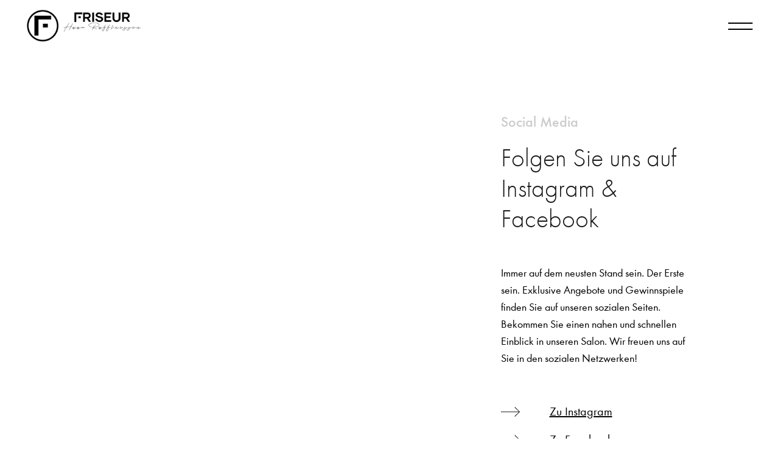

--- FILE ---
content_type: text/css
request_url: https://haar-raffinessen.de/wp-content/themes/von-trentini/style.css?ver=1.0.0
body_size: 17149
content:
/*
Theme Name: Notthoff Coiffeur – Von Trentini
Theme URI: https://notthoff.de
Description: Notthoff GmbH – Von Trentini
Author: Notthoff GmbH
Author URI: https://notthoff.de
*/

@import "dist/main.css";

@font-face {
    font-family: "Futura PT";
    src: url("Fonts/1059746/9869762c-2f06-40c3-929e-2d412d64cd87.eot?#iefix");
    src: url("Fonts/1059746/9869762c-2f06-40c3-929e-2d412d64cd87.eot?#iefix") format("eot"), url("Fonts/1059746/9ad55860-bbe2-4e51-be58-08b45bdda354.woff2") format("woff2"), url("Fonts/1059746/eceb6e13-403b-4d2b-af74-c05bc9c2535e.woff") format("woff"), url("Fonts/1059746/956fd236-834e-4736-91af-a04cadf17544.ttf") format("truetype");
    font-weight: 300;
}


@font-face {
    font-family: "Futura PT";
    src: url("Fonts/1059698/17abcb18-cb81-4d9c-b55c-5ded2109e506.eot?#iefix");
    src: url("Fonts/1059698/17abcb18-cb81-4d9c-b55c-5ded2109e506.eot?#iefix") format("eot"), url("Fonts/1059698/aafdd021-88d4-41d8-8e15-fe91f83e4b17.woff2") format("woff2"), url("Fonts/1059698/81d44d4b-ac07-4ad4-8cdd-4df771a3c1c3.woff") format("woff"), url("Fonts/1059698/f47c9a36-7884-483a-80d7-57f9ee691407.ttf") format("truetype");
    font-weight: 400;
}

@font-face {
    font-family: "Futura PT";
    src: url("Fonts/1059728/fa09a53f-1925-44fc-a00b-a133fa6e7e23.eot?#iefix");
    src: url("Fonts/1059728/fa09a53f-1925-44fc-a00b-a133fa6e7e23.eot?#iefix") format("eot"), url("Fonts/1059728/848602e3-bda3-4b1c-976b-fe26eecfab31.woff2") format("woff2"), url("Fonts/1059728/e4eacf8d-aba1-40d4-9597-1198e91dcf00.woff") format("woff"), url("Fonts/1059728/0274b668-7ceb-4cae-96cf-eeeec93f3254.ttf") format("truetype");
    font-weight: 700;
}

@font-face {
    font-family: "Futura PT";
    src: url("Fonts/1059752/c0b084f4-7139-4e63-ba96-7f3a421195c3.eot?#iefix");
    src: url("Fonts/1059752/c0b084f4-7139-4e63-ba96-7f3a421195c3.eot?#iefix") format("eot"), url("Fonts/1059752/f7552419-a773-41ab-ae4a-b12b1d853f02.woff2") format("woff2"), url("Fonts/1059752/83e72918-97c3-41cd-8a7d-4056788a00f0.woff") format("woff"), url("Fonts/1059752/5b88228b-bd3b-49f4-b7c2-db89968ce116.ttf") format("truetype");
    font-weight: 500;
}

* {
    margin: 0;
    padding: 0;
    box-sizing: border-box;
}

.clearfix {
    visibility: hidden;
}

.clearfix:after {
    content: ".";
    clear: both;
    display: block;
    visibility: hidden;
    height: 0;
}

::-moz-selection {
    /* Code for Firefox */
    color: rgba(0, 0, 0, 1);
    background: rgba(0, 0, 0, 0.2);
}

::selection {
    color: rgba(0, 0, 0, 1);
    background: rgba(0, 0, 0, 0.2);
}

.content-width {
    width: calc(100% - 40px);
}

.content-padding {
    padding: 0px 0px;
}

.centered {
    margin: 0 auto;
}

.box-shadow {
    -webkit-box-shadow: 0 0px 40px 0 rgba(0, 0, 0, 0.05);
    -moz-box-shadow: 0 0px 40px 0 rgba(0, 0, 0, 0.05);
    box-shadow: 0 0px 40px 0 rgba(0, 0, 0, 0.05);
}

.only-small-inline {
    display: none;
}

h1,
.h1-style {
    font-family: "Futura PT", serif;
    font-weight: 300;
    color: #1A1A1A;
    font-style: normal;
    font-size: 42px;
    line-height: 50px;
}

h1 + p,
.h1-style + p,
h1 + ul,
.h1-style + ul {
    margin-top: 50px;
}

h1 + h2,
.h1-style + h2 {
    margin-top: 50px;
}

h2,
.h2-style {
    font-family: "Futura PT", serif;
    font-weight: 500;
    font-size: 24px;
    font-style: normal;
    line-height: 31px;
    color: #CCCCCC;
}

h2 + h1,
.h2-style + h1,
.h2-style + .h1-style,
h2 + .h1-style {
    margin-top: 20px;
}

h2 + p,
.h2-style + p {
    margin-top: 20px;
}

h3,
.h3-style {
    font-family: "Futura PT", serif;
    font-weight: 500;
    font-style: normal;
    line-height: 29px;
    font-size: 22px;
    color: #1A1A1A;
}

h3 + p,
.h3-style + p {
    margin-top: 30px;
}

p + h3,
p + .h3-style {
    margin-top: 60px;
}

h4,
.h4-style {
    font-family: "Futura PT", serif;
    font-weight: 500;
    font-style: normal;
    line-height: 33px;
    font-size: 22px;
    color: #000000;
}

a {
    transition: all ease-in-out .15s;
    -webkit-transition: all ease-in-out .15s;
    -moz-transition: all ease-in-out .15s;
    -o-transition: all ease-in-out .15s;
    text-decoration: none;
}

div.cta {
    transition: all ease-in-out .15s;
    -webkit-transition: all ease-in-out .15s;
    -moz-transition: all ease-in-out .15s;
    -o-transition: all ease-in-out .15s;
    text-decoration: none;
}

a img,
a svg {
    transition: opacity ease-in-out .15s;
    -webkit-transition: opacity ease-in-out .15s;
    -moz-transition: opacity ease-in-out .15s;
    -o-transition: opacity ease-in-out .15s;
}

a.underline {
    text-decoration: underline;
}

a:hover img {
    opacity: 0.8;
}

a.cta:link,
a.cta:visited,
div.cta {
    font-family: "Futura PT", sans-serif;
    color: rgba(0, 0, 0, 1);
    padding: 10px 20px 10px 80px;
    display: block;
    text-decoration: underline;
    background-image: url(assets/cta-arrow-black.svg);
    background-repeat: no-repeat;
    background-position: 0px center;
    -webkit-background-size: 32px auto;
    background-size: 32px auto;
    font-size: 20px;
    line-height: 26px;
}

.cta-wrapper.weiss a.cta:link,
.cta-wrapper.weiss a.cta:visited,
.cta-wrapper.weiss div.cta {
    color: white;
    background-position: -15px center;
    -webkit-background-size: 64px auto;
    background-size: 64px auto;
    background-image: url(assets/cta-arrow-white.svg);
}

a.cta:hover,
a.cta:active,
div.cta:hover {
    color: rgba(0, 0, 0, 0.7);
    background-position: 15px center;
    -webkit-background-size: 36px auto;
    background-size: 36px auto;
}


.cta-wrapper.weiss a.cta:hover,
.cta-wrapper.weiss a.cta:active,
.cta-wrapper.weiss div.cta:hover {
    color: rgba(0, 0, 0, 0.7);
    background-position: 0px center;
    -webkit-background-size: 70px auto;
    background-size: 70px auto;
}

.cta-wrapper.weiss a.cta:hover,
.cta-wrapper.weiss a.cta:active,
.cta-wrapper.weiss div.cta:hover {
    color: rgba(255, 255, 255, 0.7);
}

a.cta.cta-fullwidth {
    display: block;
    width: 100%;
}

a.cta.cta-centeredtext {
    text-align: center;
}

.cta-wrapper {
    margin-bottom: 0px;
    margin-top: 50px;
}

.cta-wrapper > a:link {
    margin-right: 0px;
    margin-bottom: 0px;
}

.cta-wrapper > a:last-child {
    margin-right: 0px;
}

/* Fade Modules */
.page-content .module .content > * {
    opacity: 0;
    transform: translateY(10vh);
    transition: opacity ease-in-out .8s, transform ease-in-out .6s;
    -webkit-transition: opacity ease-in-out .8s, transform ease-in-out .6s;
    -moz-transition: opacity ease-in-out .8s, transform ease-in-out .6s;
    -o-transition: opacity ease-in-out .8s, transform ease-in-out .6s;
}

.page-content .module .content .clearfix {
    opacity: 1;
    transform: none;
}

.page-content .module.faded .content > * {
    opacity: 1;
    transform: translateY(0vh);
}

.page-content .module.faded .content .clearfix {
    opacity: 1;
    transform: none;
}

html {
    height: 100%;
}

html, body {
    margin: 0;
}

body {
    font-family: "Futura PT", sans-serif;
    font-weight: 400;
    font-size: 20px;
    color: #000000;
    line-height: 30px;
    background-color: white;
    -webkit-hyphens: auto;
    -moz-hyphens: auto;
    -ms-hyphens: auto;
    hyphens: auto;
    min-height: 100%;
    position: relative;
}

.hyphens-manual {
    hyphens: manual;
}

body.not-front-page {
    opacity: 0;
}

body.not-front-page.preloaded {
    opacity: 1;
    transition: opacity .5s ease-in-out 0s;
    -webkit-transition: opacity .5s ease-in-out 0s;
    -moz-transition: opacity .5s ease-in-out 0s;
    -o-transition: opacity .5s ease-in-out 0s;
}


body.front-page > .header,
body.front-page > .hamburger-wrapper,
body.front-page > .header-spacer,
body.front-page > .slider,
body.front-page > .page-content {
    opacity: 0;
}

body.front-page.preloaded > .header,
body.front-page.preloaded > .hamburger-wrapper,
body.front-page.preloaded > .header-spacer,
body.front-page.preloaded > .slider,
body.front-page.preloaded > .page-content {
    opacity: 1;
}

body.front-page.preloaded {
    background-color: #F2F2F2;
}

body.front-page .preloader {
    background-color: #F2F2F2;
    position: fixed;
    z-index: 1000;
    left: 0px;
    bottom: 0px;
    right: 0px;
    height: 100%;
    width: 100%;
    transition: height 1s ease-in-out 0.5s;
}

body.front-page.preloaded .preloader {
    height: 0%;
}

.header {
    position: fixed;
    top: 0px;
    left: 0px;
    right: 0px;
    z-index: 84;
    transition: background-color ease-in-out .15s, box-shadow ease-in-out .15s;
    -webkit-transition: background-color ease-in-out .15s, box-shadow ease-in-out .15s;
    -moz-transition: background-color ease-in-out .15s, box-shadow ease-in-out .15s;
    -o-transition: background-color ease-in-out .15s, box-shadow ease-in-out .15s;
    background-color: #ffffff;
}

.header.scrolling {
    background-color: rgba(255, 255, 255, 0.95);
    -webkit-box-shadow: 0 0px 2px 0 rgba(0, 0, 0, 0.1);
    -moz-box-shadow: 0 0px 2px 0 rgba(0, 0, 0, 0.05);
    box-shadow: 0 0px 2px 0 rgba(0, 0, 0, 0.2);
    transition: background-color ease-in-out .15s, box-shadow .15s ease-in-out .15s;
    -webkit-transition: background-color ease-in-out .15s, box-shadow .15s ease-in-out .15s;
    -moz-transition: background-color ease-in-out .15s, box-shadow .15s ease-in-out .15s;
    -o-transition: background-color ease-in-out .15s, box-shadow .15s ease-in-out .15s;

    -webkit-backdrop-filter: blur(5px);
    backdrop-filter: blur(5px);
}

.header .content {
    padding: 0px 40px;
    transition: padding ease-in-out .15s;
    -webkit-transition: padding ease-in-out .15s;
    -moz-transition: padding ease-in-out .15s;
    -o-transition: padding ease-in-out .15s;
}

.header.scrolling .content {
    padding: 0px 40px;
}

.header-spacer {
    width: 100%;
    height: 84px;
    background-color: white;
}

.header .content .logo {
    margin: 0;
    width: 195px; /* Change for Logo size */
    height: 84px;
    padding: 0px 0px 0px 0px;
    transition: height ease-in-out .15s, width ease-in-out .15s, margin-top ease-in-out .15s;
    -webkit-transition: height ease-in-out .15s, width ease-in-out .15s, margin-top ease-in-out .15s;
    -moz-transition: height ease-in-out .15s, width ease-in-out .15s, margin-top ease-in-out .15s;
    -o-transition: height ease-in-out .15s, width ease-in-out .15s, margin-top ease-in-out .15s;
    text-align: left;
    float: left;
}

.header.scrolling .content .logo {
    height: 72px;
    width: 156px; /* Change for Logo size */
}

.header .content .logo .helper {
    display: inline-block;
    height: 100%;
    width: 0px;
    vertical-align: middle;
}

.header .content .logo img {
    max-width: 100%;
    max-height: 100%;
    display: inline-block;
    vertical-align: middle;
}

.header .content .meta-information {
    float: right;
    padding-top: 30px;
    transition: padding-top ease-in-out .15s;
    -webkit-transition: padding-top ease-in-out .15s;
    -moz-transition: padding-top ease-in-out .15s;
    -o-transition: padding-top ease-in-out .15s;

}

.header.scrolling .content .meta-information {
    padding-top: 23px;

}

.header .content .meta-information a:link,
.header .content .meta-information a:visited {
    color: #000000;
}

.header.schwarz .content .meta-information a:link,
.header.schwarz .content .meta-information a:visited {
    color: #000000;
}

.header .content .meta-information a:hover,
.header .content .meta-information a:active {
    opacity: 0.6;
}

.header .content .meta-information .opened {
    float: left;
    margin-right: 40px;
}

.header .content .meta-information .salon {
    float: left;
    margin-right: 56px;
    position: relative;
}

.header .content .meta-information .salon .salon-list {
    position: absolute;
    width: auto;
    hyphens: manual;
    white-space: nowrap;
    background: white;
    padding: 0 40px 20px;
    transform: translate(-40px, 0);
    pointer-events: none;
    opacity: 0;
    transition: .33s ease-out opacity;
}

.header .content .meta-information .salon .salon-list a {
    opacity: .5 !important;
}

.header .content .meta-information .salon .salon-list a:hover {
    opacity: 1 !important;
}

.header .content .meta-information .salon:hover .salon-list {
    pointer-events: all;
    opacity: 1;
}

.header .content .meta-information .salon:hover .salon-list dt {
    margin-top: 4px;
}

.header .content .meta-information .salon .sub-menu-opener {
    display: inline-block;
    height: 10px;
    width: 16px;
    position: absolute;
    right: -10px;
    top: 10px;
    transform: translate(100%, 0);
}

.header .content .meta-information .salon .sub-menu-opener .left-bar {
    position: absolute;
    background-color: transparent;
    top: 5px;
    left: 0;
    width: 8px;
    height: 2px;
    display: block;
    transform: rotate(35deg);
    float: right;
    border-radius: 2px;
}

.header .content .meta-information .salon .sub-menu-opener .left-bar:after {
    content: "";
    background-color: black;
    width: 8px;
    height: 2px;
    display: block;
    float: right;
    border-radius: 0px;
    transition: all 0.5s cubic-bezier(0.25, 1.7, 0.35, 0.8);
    z-index: -1;
}

.header .content .meta-information .salon .sub-menu-opener .right-bar {
    position: absolute;
    background-color: transparent;
    top: 5px;
    left: 6px;
    width: 8px;
    height: 2px;
    display: block;
    transform: rotate(-35deg);
    float: right;
    border-radius: 0px;
}

.header .content .meta-information .salon .sub-menu-opener .right-bar:after {
    content: "";
    background-color: black;
    width: 8px;
    height: 2px;
    display: block;
    float: right;
    border-radius: 0px;
    transition: all 0.5s cubic-bezier(0.25, 1.7, 0.35, 0.8);
    z-index: -1;
}

.header .content .meta-information .salon .sub-menu-opener.open .left-bar:after {
    transform-origin: center center;
    transform: rotate(-70deg);
}

.header .content .meta-information .salon .sub-menu-opener.open .right-bar:after {
    transform-origin: center center;
    transform: rotate(70deg);
}

.header .content .meta-information .telephone {
    float: left;
    margin-right: 34px;
}

.header .content .meta-information .onlinereservierung {
    float: left;
    margin-right: 34px;
    margin-left: 6px;
}

.header .content .meta-information .onlinereservierung a:link,
.header .content .meta-information a.underline:link {
    text-decoration: underline;
}

.hamburger-spacer {
    width: 50px;
    height: 50px;
    position: relative;
    float: right;
}


.hamburger-wrapper {
    display: block;
}

.hamburger-wrapper {
    display: block;
    position: fixed;
    z-index: 84;
    right: 40px;
    top: 19px;
    opacity: 1;
    transition: margin-top ease-in-out .15s, opacity ease-in-out .15s, top ease-in-out .15s;
    -webkit-transition: margin-top ease-in-out .15s, opacity ease-in-out .15s, top ease-in-out .15s;
    -moz-transition: margin-top ease-in-out .15s, opacity ease-in-out .15s, top ease-in-out .15s;
    -o-transition: margin-top ease-in-out .15s, opacity ease-in-out .15s, top ease-in-out .15s;
}

.header.scrolling ~ .hamburger-wrapper {
    top: 12px;
}

.hamburger-wrapper:hover {
    opacity: 1;
}

.hamburger-wrapper .hamburger {
    padding: 5px 5px;
    display: inline-block;
    cursor: pointer;
    transition-property: opacity, filter;
    transition-duration: 0.15s;
    transition-timing-function: linear;
    font: inherit;
    color: inherit;
    text-transform: none;
    background-color: transparent;
    border: 0;
    margin: 0;
    overflow: visible;
    outline: 0;
}

.hamburger-wrapper .hamburger-box {
    width: 40px;
    height: 40px;
    display: inline-block;
    position: relative;
}

.hamburger-wrapper .hamburger-inner {
    display: block;
    top: 50%;
    margin-top: -2px;
}

.hamburger-wrapper .hamburger-inner,
.hamburger-wrapper .hamburger-inner::before,
.hamburger-wrapper .hamburger-inner::after {
    width: 40px;
    height: 2px;
    border-radius: 0px;
    position: absolute;
    transition-property: transform;
    transition-duration: 0.15s;
    transition-timing-function: ease;
}

.hamburger-wrapper .hamburger-inner::before,
.hamburger-wrapper .hamburger-inner::after {
    background-color: #000000;
}

.header.schwarz ~ .hamburger-wrapper .hamburger-inner::before,
.header.schwarz ~ .hamburger-wrapper .hamburger-inner::after {
    background-color: #000000;
}

.hamburger-wrapper .hamburger-inner::before,
.hamburger-wrapper .hamburger-inner::after {
    content: "";
    display: block;
}

.hamburger-wrapper .hamburger-inner::before {
    top: -5px;
}

.hamburger-wrapper .hamburger-inner::after {
    bottom: -5px;
}

.hamburger-wrapper .hamburger--squeeze .hamburger-inner {
    transition-duration: 0.1s;
    transition-timing-function: cubic-bezier(0.55, 0.055, 0.675, 0.19);
}

.hamburger-wrapper .hamburger--squeeze .hamburger-inner::before {
    transition: top 0.1s 0.14s ease, transform 0.1s cubic-bezier(0.55, 0.055, 0.675, 0.19);
}

.hamburger-wrapper .hamburger--squeeze .hamburger-inner::after {
    transition: bottom 0.1s 0.14s ease, transform 0.1s cubic-bezier(0.55, 0.055, 0.675, 0.19);
}

.hamburger-wrapper .hamburger--squeeze.is-active .hamburger-inner {
    transform: rotate(45deg);
    transition-delay: 0.14s;
    transition-timing-function: cubic-bezier(0.215, 0.61, 0.355, 1);
}

.hamburger-wrapper .hamburger--squeeze.is-active .hamburger-inner::before {
    top: 0;
    transition: top 0.1s ease, opacity 0.1s 0.14s ease, background-color 0.1s ease-in-out .3s;
    background-color: #000000;
}

.hamburger-wrapper .hamburger--squeeze.is-active .hamburger-inner::after {
    bottom: 0;
    transform: rotate(-90deg);
    transition: bottom 0.1s ease, transform 0.1s 0.14s cubic-bezier(0.215, 0.61, 0.355, 1), background-color 0.1s ease-in-out .3s;
    background-color: #000000;
}

/* Navigation */

.navigation-wrapper {
    display: block;
}

.navigation-wrapper .navigation {
    display: block;
    position: absolute;
    top: 0px;
    bottom: 0px;
    height: 100%;
    right: 0px;
    margin: 0 auto;
    background-color: #FFFFFF;
    z-index: 83;
    width: 0px;
    overflow: hidden;

    padding: 40px 0px;
}

body.expand-height-for-mobile .navigation-wrapper .navigation {
    padding: 130px 0px 80px;
}

.navigation-wrapper .navigation .spacer {
    height: 100vh;
    width: 100%;
    position: relative;
}

.navigation-wrapper .navigation .content {
    position: absolute;
    top: 50%;
    -webkit-transform: translateY(-50%);
    -moz-transform: translateY(-50%);
    -ms-transform: translateY(-50%);
    -o-transform: translateY(-50%);
    transform: translateY(-50%);
}

body.expand-height-for-mobile .navigation-wrapper .navigation .content {
    position: absolute;
    top: 0%;
    -webkit-transform: unset;
    -moz-transform: unset;
    -ms-transform: unset;
    -o-transform: unset;
    transform: unset;
}

.navigation-wrapper .navigation.effected {
    transition: top ease-in-out .45s, width ease-in-out .3s;
    -webkit-transition: top ease-in-out .45s, width ease-in-out .3s;
    -moz-transition: top ease-in-out .45s, width ease-in-out .3s;
    -o-transition: top ease-in-out .45s, width ease-in-out .3s;
}

.navigation-wrapper .navigation.show {
    width: 320px;
}

.navigation-wrapper .navigation a:link,
.navigation-wrapper .navigation a:visited {
    font-family: "Futura PT", sans-serif;
    font-weight: 400;
    opacity: 1;
    font-size: 22px;
    color: rgba(0, 0, 0, 0.33);
    line-height: 29px;
}

.navigation-wrapper .navigation li.current-menu-item > a:link,
.navigation-wrapper .navigation li.current-menu-item > a:visited {
    color: rgba(0, 0, 0, 1);
}

.navigation-wrapper .navigation li.current-menu-parent > a:hover,
.navigation-wrapper .navigation li.current-menu-parent > a:active {
    color: rgba(0, 0, 0, 1);
}

.navigation-wrapper .navigation a:hover,
.navigation-wrapper .navigation a:active {
    color: rgba(0, 0, 0, 1);
}

.navigation-wrapper .navigation ul {
    text-align: left;
}

.navigation-wrapper .navigation .content > .menu-header-container > ul {
    width: 100%;
    padding-left: 80px;
    padding-right: 0px;
}

.navigation-wrapper .navigation .content ul > li.nav-spacer.small {
    margin-top: 35px;
}

.navigation-wrapper .navigation .content ul > li.small {
    margin-top: 0px;
    font-size: 18px !important;
    line-height: 23px;
}

.navigation-wrapper .navigation .content ul > li.small a:link,
.navigation-wrapper .navigation .content ul > li.small a:visited {
    font-size: 18px;
}

.navigation-wrapper .navigation ul > li {
    display: block;
    height: auto;
    padding-top: 0px;
    padding-bottom: 0px;
    width: 320px;
    transition: transform 1s cubic-bezier(0.165, 0.84, 0.44, 1), opacity 0.3s ease-in-out 0.15s;
}

.navigation-wrapper .navigation .menu-header-container > ul > li {
    transform: translateX(320px);
    opacity: 0;
}

.navigation-wrapper .navigation ul > li.fade {
    transform: translateX(0px);
    opacity: 1;
}

.navigation-wrapper .navigation .menu-header-container > ul > li + li {
    margin-top: 15px;
}

.navigation-wrapper .navigation .content ul > li.small + li.small {
    margin-top: 15px;
}

.navigation-wrapper .navigation .menu-header-container > ul > li.menu-item-has-children + li {
    margin-top: 20px;
}

.navigation-wrapper .navigation ul > li.menu-item-has-children {
    padding-bottom: 0px;
}

.navigation-wrapper .navigation ul > li > .sub-menu-opener {
    display: inline-block;
    height: 10px;
    width: 16px;
    margin-left: 10px;
    cursor: pointer;
    position: relative;
}

.navigation-wrapper .navigation ul > li > .sub-menu-opener .left-bar {
    position: absolute;
    background-color: transparent;
    top: 5px;
    left: 0;
    width: 8px;
    height: 2px;
    display: block;
    transform: rotate(35deg);
    float: right;
    border-radius: 2px;
}

.navigation-wrapper .navigation ul > li > .sub-menu-opener .left-bar:after {
    content: "";
    background-color: black;
    width: 8px;
    height: 2px;
    display: block;
    float: right;
    border-radius: 0px;
    transition: all 0.5s cubic-bezier(0.25, 1.7, 0.35, 0.8);
    z-index: -1;
}

.navigation-wrapper .navigation ul > li > .sub-menu-opener .right-bar {
    position: absolute;
    background-color: transparent;
    top: 5px;
    left: 6px;
    width: 8px;
    height: 2px;
    display: block;
    transform: rotate(-35deg);
    float: right;
    border-radius: 0px;
}

.navigation-wrapper .navigation ul > li > .sub-menu-opener .right-bar:after {
    content: "";
    background-color: black;
    width: 8px;
    height: 2px;
    display: block;
    float: right;
    border-radius: 0px;
    transition: all 0.5s cubic-bezier(0.25, 1.7, 0.35, 0.8);
    z-index: -1;
}

.navigation-wrapper .navigation ul > li > .sub-menu-opener.open .left-bar:after {
    transform-origin: center center;
    transform: rotate(-70deg);
}

.navigation-wrapper .navigation ul > li > .sub-menu-opener.open .right-bar:after {
    transform-origin: center center;
    transform: rotate(70deg);
}


.navigation-wrapper .navigation ul > li > .sub-menu-wrap {
    position: static;
    height: auto;
    max-height: 0px;
    transition: max-height 1s ease-in-out 0s, visibility 0s ease-in-out 0.3s, opacity 0.3s ease-in-out 0s;
    overflow: hidden;
    width: auto;
    visibility: hidden;
    opacity: 0;
}

.navigation-wrapper .navigation ul > li > .sub-menu-opener.open + .sub-menu-wrap {
    max-height: 450px;
    visibility: visible;
    opacity: 1;
    transition: max-height 1s ease-in-out 0s, visibility 0s ease-in-out 0.3s, opacity 0.3s ease-in-out 0.3s;
}

.navigation-wrapper .navigation ul > li > .sub-menu-wrap > ul {
    padding-right: 0px;

    background-color: transparent;
    backdrop-filter: none;
    -webkit-backdrop-filter: none;
    position: static;
    top: 0px;
    padding-left: 10px;
}

.navigation-wrapper .navigation ul > li .sub-menu-wrap > ul > li {
    padding-top: 0px;
    padding-bottom: 0px;
    padding-left: 0px;
    position: relative;
    width: auto;
}

.navigation-wrapper .navigation ul > li .sub-menu-wrap > ul {
    list-style-type: none;
    list-style-position: inside;
}

.navigation-wrapper .navigation ul > li .sub-menu-wrap > ul > li:first-child {
    padding-top: 16px;
}

.navigation-wrapper .navigation ul > li .sub-menu-wrap > ul > li + li {
    padding-top: 16px;
}

.navigation-wrapper .navigation ul > li .sub-menu-wrap > ul > li:last-child {
    padding-bottom: 0px;
}

.navigation-wrapper .navigation ul > li .sub-menu-wrap > ul > li > a:link,
.navigation-wrapper .navigation ul > li .sub-menu-wrap > ul > li > a:visited {
    font-family: "Futura PT", sans-serif;
    font-weight: 400;
    opacity: 1;
    width: 100%;
    font-size: 20px;
}

.navigation-wrapper .navigation ul > li .sub-menu-wrap > ul > li > a:active,
.navigation-wrapper .navigation ul > li .sub-menu-wrap > ul > li > a:hover {
    color: rgba(0, 0, 0, 1);
}

.navigation-wrapper .navigation ul > li .sub-menu-wrap > ul > li.current-menu-item > a:link,
.navigation-wrapper .navigation ul > li .sub-menu-wrap > ul > li.current-menu-item > a:visited {
    color: rgba(0, 0, 0, 1);
}

/* Newsletter */

.newsletter-wrapper {
    display: block;
}

.newsletter-wrapper .newsletterform {
    display: block;
    position: absolute;
    top: 0px;
    bottom: 0px;
    height: 100%;
    right: 0px;
    margin: 0 auto;
    background-color: #FFFFFF;
    z-index: 83;
    width: 0px;
    overflow: hidden;

    padding: 40px 0px;
}

body.expand-height-for-mobile .newsletter-wrapper .newsletterform {
    padding: 120px 0px 82px;
}

.newsletter-wrapper .newsletterform .spacer {
    height: 100vh;
    width: 100%;
    position: relative;
}

.newsletter-wrapper .newsletterform .content {
    position: absolute;
    top: 50%;
    -webkit-transform: translateY(-50%);
    -moz-transform: translateY(-50%);
    -ms-transform: translateY(-50%);
    -o-transform: translateY(-50%);
    transform: translateY(-50%);
}

body.expand-height-for-mobile .newsletter-wrapper .newsletterform .content {
    position: absolute;
    top: 0%;
    -webkit-transform: unset;
    -moz-transform: unset;
    -ms-transform: unset;
    -o-transform: unset;
    transform: unset;
}

.newsletter-wrapper .newsletterform.effected {
    transition: top ease-in-out .45s, width ease-in-out .3s;
    -webkit-transition: top ease-in-out .45s, width ease-in-out .3s;
    -moz-transition: top ease-in-out .45s, width ease-in-out .3s;
    -o-transition: top ease-in-out .45s, width ease-in-out .3s;
}

.newsletter-wrapper .newsletterform.show {
    width: 320px;
}

.newsletter-wrapper .newsletterform .content {
    width: 320px;
    text-align: center;
    padding: 0px 20px;
}


.newsletter-wrapper .newsletterform .content input::-webkit-input-placeholder {
    color: #808080;
}

.newsletter-wrapper .newsletterform .content input::-moz-placeholder {
    color: #808080;
}

.newsletter-wrapper .newsletterform .content input:-ms-input-placeholder {
    color: #808080;
}

.newsletter-wrapper .newsletterform .content input:-moz-placeholder {
    color: #808080;
}

.newsletter-wrapper .newsletterform .content input {
    -webkit-hyphens: none;
    -moz-hyphens: none;
    -ms-hyphens: none;
    hyphens: none;
}

.newsletter-wrapper .newsletterform .content input[type="text"],
.newsletter-wrapper .newsletterform .content input[type="email"] {
    height: 50px;
    width: 100%;
    font-size: 18px;
    line-height: 28px;
    margin-bottom: 0px;
    padding-left: 20px;
    padding-right: 20px;
    outline: none;
    color: #000000;
    -webkit-appearance: none;
    float: none;
    border: 1px solid transparent;
    background-color: #F2F2F2;
    -webkit-border-radius: 0px;
    -moz-border-radius: 0px;
    border-radius: 0px;
    transition: border-color ease-in-out .15s;
    -webkit-transition: border-color ease-in-out .15s;
    -moz-transition: border-color ease-in-out .15s;
    -o-transition: border-color ease-in-out .15s;
    font-family: "Futura PT", sans-serif;
    margin-top: 10px;
}

.newsletter-wrapper .newsletterform .content input[type="text"]:hover,
.newsletter-wrapper .newsletterform .content input[type="email"]:hover,
.newsletter-wrapper .newsletterform .content input[type="text"]:focus,
.newsletter-wrapper .newsletterform .content input[type="email"]:focus {
    border-color: #CCCCCC;
}

.newsletter-wrapper .newsletterform .content button {
    font-size: 18px;
    color: #1A1A1A;
    line-height: 28px;
    outline: none;
    border-radius: 0px;
    -webkit-appearance: none;
    margin-top: 0px;
    cursor: pointer;
    transition: color ease-in-out .15s, border-color ease-in-out .15s;
    -webkit-transition: color ease-in-out .15s, border-color ease-in-out .15s;
    -moz-transition: color ease-in-out .15s, border-color ease-in-out .15s;
    -o-transition: color ease-in-out .15s, border-color ease-in-out .15s;
    float: none;
    padding: 10px 12px;
    background-color: #F5F5F5;
    border: 1px solid transparent;
    width: 100%;
    font-family: "Futura PT", sans-serif;
    margin-top: 20px;
}

.newsletter-wrapper .newsletterform .content button:hover {
    color: #000000;
    border: 1px solid #CCCCCC;
}


/* NL2GO Erweiterung */
.newsletter-wrapper .newsletterform .content .nl2go-widget {
    text-align: left;
    margin-top: 40px;
}

.newsletter-wrapper .newsletterform .content .nl2go-widget .containerrow .description {
    display: none;
}

.newsletter-wrapper .newsletterform .content .nl2go-widget .containerrow a:link,
.newsletter-wrapper .newsletterform .content .nl2go-widget .containerrow a:visited {
    color: #808080;
    text-decoration: underline;
}

.newsletter-wrapper .newsletterform .content .nl2go-widget .containerrow a:hover,
.newsletter-wrapper .newsletterform .content .nl2go-widget .containerrow a:active {
    color: #1A1A1A;
}

.newsletter-wrapper .newsletterform .content .nl2go-widget .containerrow:nth-last-child(3) {
    margin-top: 20px;
    color: #808080;
    font-size: 14px;
    line-height: 20px;
}

.newsletter-wrapper .newsletterform .content .nl2go-widget .containerrow:nth-last-child(2) .description {
    display: block;
    font-size: 14px;
    line-height: 20px;
    color: #808080;
}

.newsletter-wrapper .newsletterform .content .nl2go-widget .containerrow:nth-last-child(2) .description div {
    padding: 20px 0px 0px !important;
}

.newsletter-wrapper .newsletterform .content .nl2go-widget .containerrow img {
    display: none;
}

body > .overlay-background-navigation {
    position: fixed;
    top: 0px;
    left: 0px;
    height: 100%;
    width: 100%;
    z-index: 81;
    background: rgba(0, 0, 0, .5);
    border: 20px solid white;
    opacity: 0;
    visibility: hidden;
    transition: visibility 0s ease-in-out 0.3s, opacity 0.3s ease-in-out 0s;
    -webkit-transition: visibility 0s ease-in-out 0.3s, opacity 0.3s ease-in-out 0s;
    -moz-transition: visibility 0s ease-in-out 0.3s, opacity 0.3s ease-in-out 0s;
    -o-transition: visibility 0s ease-in-out 0.3s, opacity 0.3s ease-in-out 0s;
    -webkit-tap-highlight-color: transparent;
}

body > .overlay-background-navigation {
    z-index: 80;
}

body > .overlay-background-navigation.show {
    opacity: 1;
    visibility: visible;
    transition: visibility 0s ease-in-out 0s, opacity .3s ease-in-out 0s;
    -webkit-transition: visibility 0s ease-in-out 0s, opacity 0.3s ease-in-out 0s;
    -moz-transition: visibility 0s ease-in-out 0s, opacity 0.3s ease-in-out 0s;
    -o-transition: visibility 0s ease-in-out 0s, opacity 0.3s ease-in-out 0s;
}

body > .overlay-background-oeffnungszeiten {
    position: fixed;
    top: 0px;
    left: 0px;
    height: 100%;
    width: 100%;
    z-index: 85;
    background: rgba(0, 0, 0, .5);
    opacity: 0;
    visibility: hidden;
    transition: visibility 0s ease-in-out 0.3s, opacity 0.3s ease-in-out 0s;
    -webkit-transition: visibility 0s ease-in-out 0.3s, opacity 0.3s ease-in-out 0s;
    -moz-transition: visibility 0s ease-in-out 0.3s, opacity 0.3s ease-in-out 0s;
    -o-transition: visibility 0s ease-in-out 0.3s, opacity 0.3s ease-in-out 0s;
    -webkit-tap-highlight-color: transparent;
}

body > .overlay-background-oeffnungszeiten.show {
    opacity: 1;
    visibility: visible;
    transition: visibility 0s ease-in-out 0s, opacity .3s ease-in-out 0s;
    -webkit-transition: visibility 0s ease-in-out 0s, opacity 0.3s ease-in-out 0s;
    -moz-transition: visibility 0s ease-in-out 0s, opacity 0.3s ease-in-out 0s;
    -o-transition: visibility 0s ease-in-out 0s, opacity 0.3s ease-in-out 0s;
}

.oeffnungszeiten-popup {
    position: absolute;
    width: calc(100% - 20px);
    max-width: 480px;
    margin: 0 auto;
    left: 0px;
    right: 0px;
    top: 200px;
    z-index: 86;
    background-color: white;
    padding: 100px;
    border: 1px solid #979797;
    visibility: hidden;
    opacity: 0;
    transition: visibility 0s ease-in-out 0.3s, opacity 0.3s ease-in-out 0s;
    -webkit-transition: visibility 0s ease-in-out 0.3s, opacity 0.3s ease-in-out 0s;
    -moz-transition: visibility 0s ease-in-out 0.3s, opacity 0.3s ease-in-out 0s;
    -o-transition: visibility 0s ease-in-out 0.3s, opacity 0.3s ease-in-out 0s;
    -webkit-tap-highlight-color: transparent;
}

.oeffnungszeiten-popup.mobile-position {
    top: 20px;
}

.oeffnungszeiten-popup.is-active {
    opacity: 1;
    visibility: visible;
    transition: visibility 0s ease-in-out 0s, opacity .3s ease-in-out 0s;
    -webkit-transition: visibility 0s ease-in-out 0s, opacity 0.3s ease-in-out 0s;
    -moz-transition: visibility 0s ease-in-out 0s, opacity 0.3s ease-in-out 0s;
    -o-transition: visibility 0s ease-in-out 0s, opacity 0.3s ease-in-out 0s;
}

.oeffnungszeiten-popup .close {
    position: absolute;
    top: 20px;
    right: 20px;
}

.oeffnungszeiten-popup .close img {
    width: 24px;
    height: 24px;
}

.oeffnungszeiten-popup .times {
    margin-top: 50px;
}

.oeffnungszeiten-popup .sonderoffnungszeiten .times {
    margin-top: 20px;
}

.oeffnungszeiten-popup .times .day-inline-block-spacer {
    display: block;
    width: 100px;
    float: left;
}

.oeffnungszeiten-popup .times .day-inline-block-spacer + .time {
    float: left;
    display: block;
}

.oeffnungszeiten-popup .sonderoffnungszeiten .times .day-inline-block-spacer {
    width: 120px;
}

.oeffnungszeiten-popup .sonderoffnungszeiten {
    margin-top: 60px;
}

.oeffnungszeiten-popup .sonderoffnungszeiten .times .day-inline-block-spacer + .time::after {
    content: "\A";
    white-space: pre;
}

.oeffnungszeiten-popup .cta-wrapper {
    margin-top: 50px;
}

.slider-spacer {
    height: 84px;
    width: 100%;
    display: none;
}

.slider {
    width: 100%;
    height: calc(100vh - 104px); /* 100vh - (Header Höhe + Border-bottom-Größe) */
    border: 20px solid white;
    border-top: none;
    position: relative;
}

.slider-border-bottom {
    width: 100%;
    height: 20px;
    background-color: white;
}

.slider .youtube-wrapper {
    position: absolute;
    top: 0px;
    left: 0px;
    width: 100%;
    height: calc(100vh - 104px); /* 100vh - (Header Höhe + Border-bottom-Größe) */
}

.slider .youtube-wrapper iframe {
    width: 100%;
    height: 100%;
}

.slider .video-js {
    top: 50%;
    left: 50%;
    -webkit-transform: translateX(-50%) translateY(-50%);
    transform: translateX(-50%) translateY(-50%);
    min-width: 100%;
    min-height: 100%;
    width: auto;
    height: auto;
    z-index: -1000;
    overflow: hidden;
    position: relative;
    display: block;
}

.slider .video-js video {
    top: 50%;
    left: 50%;
    -webkit-transform: translateX(-50%) translateY(-50%);
    transform: translateX(-50%) translateY(-50%);
    min-width: 100%;
    min-height: 100%;
    width: auto;
    height: auto;
    z-index: -1000;
    overflow: hidden;
}

.slider .slider-video {
    height: calc(100vh - 104px); /* 100vh - (Header Höhe + Border-bottom-Größe) */
    background-color: #FFFFFF;
    width: 100%;
    position: relative;
    z-index: 1;
    overflow: hidden;
}

.slider .swiper-container {
    width: 100%;
    height: calc(100vh - 104px); /* 100vh - (Header Höhe + Border-bottom-Größe) */
    position: relative;
    transition: opacity .6s ease, transform .3s ease;
}

.slider .two-columns {
    width: 100%;
    height: calc(100vh - 104px); /* 100vh - (Header Höhe + Border-bottom-Größe) */
    position: relative;
    transition: opacity .6s ease, transform .3s ease;
    display: flex;
    flex-direction: row;
    align-items: stretch;
    justify-content: stretch;
    background-color: #ffffff;
    gap: 20px;
}

.slider .two-columns .column {
    flex-grow: 1;
    flex-basis: 1px;
    position: relative;
}

.slider .two-columns .column .background {
    width: 100%;
    height: 100%;
    position: absolute;
    top: 0px;
    bottom: 0px;
    left: 0px;
    z-index: 4;

    background-position: center center;
    -webkit-background-size: cover;
    background-size: cover;
    background-repeat: no-repeat;
}

.slider .two-columns .column .text {
    z-index: 6;
    position: absolute;
    bottom: 180px;
    left: 80px;
    width: 320px;
    text-shadow: 0 0 15px rgba(0, 0, 0, 0.20);
}


.slider .two-columns .column .text.text-rechts {
    left: auto;
    right: 80px;
}

.slider .two-columns .column .text h1,
.slider .swiper-container .swiper-slide .text h2 {
    color: white;
}

.slider .two-columns .column .text .cta-wrapper {
    margin-top: 50px;
}

.slider .swiper-container .swiper-slide {
    width: 100%;
    height: 100%;
    position: relative;
    overflow: hidden;
}

.slider .swiper-container .swiper-slide .background {
    width: 100%;
    height: 100%;
    position: absolute;
    top: 0px;
    bottom: 0px;
    left: 0px;
    z-index: 4;

    background-position: center center;
    -webkit-background-size: cover;
    background-size: cover;
    background-repeat: no-repeat;
}

.slider .gradient {
    width: 100%;
    height: 100%;
    position: absolute;
    bottom: 0px;
    left: 0px;
    z-index: 5;
    pointer-events: none;

    /* Permalink - use to edit and share this gradient: https://colorzilla.com/gradient-editor/#000000+0,000000+74&0.66+0,0+74 */
    /*background: -moz-linear-gradient(top, rgba(0, 0, 0, 0.66) 0%, rgba(0, 0, 0, 0) 74%); /* FF3.6-15 */
    /*background: -webkit-linear-gradient(top, rgba(0, 0, 0, 0.66) 0%, rgba(0, 0, 0, 0) 74%); /* Chrome10-25,Safari5.1-6 */
    /*background: linear-gradient(to bottom, rgba(0, 0, 0, 0.66) 0%, rgba(0, 0, 0, 0) 74%); /* W3C, IE10+, FF16+, Chrome26+, Opera12+, Safari7+ */
    /*filter: progid:DXImageTransform.Microsoft.gradient(startColorstr='#a8000000', endColorstr='#00000000', GradientType=0); /* IE6-9 */
    background-color: rgba(0, 0, 0, 0.2);
}

.slider .swiper-container .swiper-slide .text {
    z-index: 6;
    position: absolute;
    bottom: 180px;
    left: 80px;
    width: 320px;
    text-shadow: 0 0 15px rgba(0, 0, 0, 0.20);
    opacity: 0;
    transform: translateX(50px);
    transition: opacity .7s ease, transform .7s ease;
}

.slider .swiper-container .swiper-slide .text.show {
    opacity: 1;
    transform: translateX(0px);
}

.slider .swiper-container .swiper-slide .text.text-rechts {
    left: auto;
    right: 80px;
    transform: translateX(-50px);
}

.slider .swiper-container .swiper-slide .text.text-rechts.show {
    transform: translateX(0px);
}

.slider .swiper-container .swiper-slide .text h1,
.slider .swiper-container .swiper-slide .text h2 {
    color: white;
}

.slider .swiper-container .swiper-slide .text .cta-wrapper {
    margin-top: 50px;
}

.slider .hyperlinks-wrapper {
    position: absolute;
    bottom: 0px;
    left: 0px;
    padding: 40px 80px;
    background-color: white;
    z-index: 7;
    -webkit-border-radius: 1px;
    -moz-border-radius: 1px;
    border-radius: 1px;
    -webkit-box-shadow: 0 0px 40px 0 rgba(0, 0, 0, 0.05);
    -moz-box-shadow: 0 0px 40px 0 rgba(0, 0, 0, 0.05);
    box-shadow: 0 0px 40px 0 rgba(0, 0, 0, 0.05);
}

/* Module */

.module {
    padding-bottom: 20px;
}

.slider ~ .page-content .module:first-child {
    padding-top: 40px;
}

.module + .module {
    padding-top: 20px;
}

/* Module Gallery Swiper */
.modulegallery,
.grafikgallery {
    width: 100%;
    height: 100%;
    position: relative;
}

.modulegallery .arrow-left,
.textslider .arrow-left,
.bild-textslider .arrow-left,
.newsgallery .arrow-left,
.grafikgallery .arrow-left,
.slider .arrow-left {
    position: absolute;
    width: 58px;
    height: 80px;
    cursor: pointer;
    background-color: white;
    top: 50%;
    left: 0px;
    -webkit-transform: translateY(-50%);
    -moz-transform: translateY(-50%);
    -ms-transform: translateY(-50%);
    -o-transform: translateY(-50%);
    transform: translateY(-50%);
    z-index: 7;
    visibility: hidden;

    border-top-right-radius: 99999px;
    border-bottom-right-radius: 99999px;
    outline: 0;
}

.newsgallery .arrow-left {
    width: 78px;
}

.modulegallery .arrow-left .arrow,
.textslider .arrow-left .arrow,
.bild-textslider .arrow-left .arrow,
.newsgallery .arrow-left .arrow,
.grafikgallery .arrow-left .arrow,
.slider .arrow-left .arrow {
    background-image: url(assets/gallery-arrow-left.svg);
    background-position: left center;
    background-repeat: no-repeat;
    background-size: 38px 20px;
    position: absolute;
    top: 0px;
    left: 0px;
    width: 100%;
    height: 100%;
    opacity: 0.5;
    transition: opacity ease-in-out .15s;
    -webkit-transition: opacity ease-in-out .15s;
    -moz-transition: opacity ease-in-out .15s;
    -o-transition: opacity ease-in-out .15s;
}

.newsgallery .arrow-left .arrow {
    background-position: 20px center;
}

.modulegallery .arrow-left:hover .arrow,
.textslider .arrow-left:hover .arrow,
.bild-textslider .arrow-left:hover .arrow,
.newsgallery .arrow-left:hover .arrow,
.grafikgallery .arrow-left:hover .arrow,
.slider .arrow-left:hover .arrow {
    opacity: 1;
}


.textslider .is-start .arrow-left .arrow,
.textslider .is-start .arrow-left .arrow:hover,
.textslider .is-end .arrow-right .arrow,
.textslider .is-end .arrow-right .arrow:hover,
.bild-textslider .is-start .arrow-left .arrow,
.bild-textslider .is-start .arrow-left .arrow:hover,
.bild-textslider .is-end .arrow-right .arrow,
.bild-textslider .is-end .arrow-right .arrow:hover,
.newsauflistung .is-start .arrow-left .arrow,
.newsauflistung .is-start .arrow-left .arrow:hover,
.newsauflistung .is-end .arrow-right .arrow,
.newsauflistung .is-end .arrow-right .arrow:hover {
    opacity: 0.2;
    cursor: auto;
}

.modulegallery .arrow-right,
.textslider .arrow-right,
.bild-textslider .arrow-right,
.newsgallery .arrow-right,
.grafikgallery .arrow-right,
.slider .arrow-right {
    position: absolute;
    width: 58px;
    height: 80px;
    cursor: pointer;
    background-color: white;
    top: 50%;
    right: 0px;
    -webkit-transform: translateY(-50%);
    -moz-transform: translateY(-50%);
    -ms-transform: translateY(-50%);
    -o-transform: translateY(-50%);
    transform: translateY(-50%);
    z-index: 7;
    visibility: hidden;

    border-top-left-radius: 99999px;
    border-bottom-left-radius: 99999px;
    outline: 0;
}

.newsgallery .arrow-right {
    width: 78px;
}

.modulegallery .arrow-right .arrow,
.textslider .arrow-right .arrow,
.bild-textslider .arrow-right .arrow,
.newsgallery .arrow-right .arrow,
.grafikgallery .arrow-right .arrow,
.slider .arrow-right .arrow {
    background-image: url(assets/gallery-arrow-right.svg);
    background-position: right center;
    background-repeat: no-repeat;
    background-size: 38px 20px;
    position: absolute;
    top: 0px;
    left: 0px;
    width: 100%;
    height: 100%;
    opacity: 0.5;
    transition: opacity ease-in-out .15s;
    -webkit-transition: opacity ease-in-out .15s;
    -moz-transition: opacity ease-in-out .15s;
    -o-transition: opacity ease-in-out .15s;
}

.newsgallery .arrow-right .arrow {
    background-position: 20px center;
}

.modulegallery .arrow-left.show,
.modulegallery .arrow-right.show,
.textslider .arrow-left.show,
.textslider .arrow-right.show,
.bild-textslider .arrow-left.show,
.bild-textslider .arrow-right.show,
.newsgallery .arrow-left.show,
.newsgallery .arrow-right.show,
.grafikgallery .arrow-left.show,
.grafikgallery .arrow-right.show,
.slider .arrow-left.show,
.slider .arrow-right.show {
    visibility: visible;
}

.modulegallery .arrow-right:hover .arrow,
.textslider .arrow-right:hover .arrow,
.bild-textslider .arrow-right:hover .arrow,
.newsgallery .arrow-right:hover .arrow,
.grafikgallery .arrow-right:hover .arrow,
.slider .arrow-right:hover .arrow {
    opacity: 1;
}

.modulegallery .swiper-slide,
.grafikgallery .swiper-slide {
    width: 100%;
    height: 100%;
    position: relative;
}

.modulegallery .swiper-slide .background,
.grafikgallery .swiper-slide .background {
    width: 100%;
    height: 100%;
    position: absolute;
    top: 0px;
    bottom: 0px;
    left: 0px;
    z-index: 4;

    background-position: center top;
    -webkit-background-size: cover;
    background-size: cover;
    background-repeat: no-repeat;
}

.modulegallery,
.grafikgallery {
    transition: opacity .6s ease, transform .3s ease;
}

.modulegallery .swiper-slide,
.grafikgallery .swiper-slide {
    overflow: hidden;
}

.modulegallery .gradient {
    width: 100%;
    height: 100%;
    position: absolute;
    bottom: 0px;
    left: 0px;
    z-index: 5;
    pointer-events: none;

    /* Permalink - use to edit and share this gradient: https://colorzilla.com/gradient-editor/#000000+0,000000+100&0.1+0,1+100 */
    background: -moz-linear-gradient(top, rgba(0, 0, 0, 0) 0%, rgba(0, 0, 0, 0.1) 60%); /* FF3.6-15 */
    background: -webkit-linear-gradient(top, rgba(0, 0, 0, 0) 0%, rgba(0, 0, 0, 0.1) 60%); /* Chrome10-25,Safari5.1-6 */
    background: linear-gradient(to bottom, rgba(0, 0, 0, 0) 0%, rgba(0, 0, 0, 0.1) 60%); /* W3C, IE10+, FF16+, Chrome26+, Opera12+, Safari7+ */
    filter: progid:DXImageTransform.Microsoft.gradient(startColorstr='#1a000000', endColorstr='#000000', GradientType=0); /* IE6-9 */
}

.modulegallery .swiper-slide .grafik-text {
    z-index: 6;
    position: absolute;
    bottom: 60px;
    width: 100%;
    padding: 0px 60px;
    max-width: 460px; /* 320px + 2x Padding Horizontal */
    text-shadow: 0 0 15px rgba(0, 0, 0, 0.20);
    opacity: 0;
    transform: translateX(50px);
    transition: opacity .7s ease, transform .7s ease;
}

.modulegallery .swiper-slide .grafik-text.show {
    opacity: 1;
    transform: translateX(0px);
}

.modulegallery .swiper-slide .grafik-text .highlight-style {
    color: #FFFFFF;
    text-shadow: 0 2px 20px rgba(0, 0, 0, 0.10);
}

.module.browserfullend.browserfullend-allowed.first-module {
    height: calc(100vh - 84px); /* 100% - Navigationshöhe der stehenden Navigation */
}

.slider ~ .page-content .module.browserfullend.browserfullend-allowed.first-module {
    height: calc(100vh - 50px); /* 100% - Navigationshöhe der stehenden Navigation */
}

.module.browserfullend.browserfullend-allowed:not(.first-module) {
    height: calc(100vh - 72px); /* 100% - Navigationshöhe der scrollenden Navigation */
}

/* Bild Text Modul */

.module.bild_text .content {
    position: relative;
    height: 100%;
}

.module.bild_text.browserfullend.browserfullend-allowed .content {
    display: flex;
    flex-direction: row;
    flex-wrap: nowrap;
}

.module.bild_text .content .grafik-wrapper {
    width: 51.91%;
    position: absolute;
    top: 0px;
    left: 0px;
    bottom: 0px;
    z-index: 1;
    overflow: hidden;
}

.module.bild_text .content .grafik-wrapper .video-js {
    top: 50%;
    left: 50%;
    -webkit-transform: translateX(-50%) translateY(-50%);
    transform: translateX(-50%) translateY(-50%);
    min-width: 100%;
    min-height: 100%;
    width: auto;
    height: auto;
    z-index: -1000;
    overflow: hidden;
    position: relative;
    display: block;
}

.module.bild_text .content .grafik-wrapper .video-js video {
    top: 50%;
    left: 50%;
    -webkit-transform: translateX(-50%) translateY(-50%);
    transform: translateX(-50%) translateY(-50%);
    min-width: 100%;
    min-height: 100%;
    width: auto;
    height: auto;
    z-index: -1000;
    overflow: hidden;
}

.module.bild_text .content.bild-rechts .grafik-wrapper {
    left: auto;
    right: 0px;
}

.module.bild_text .content .text-wrapper .top-arbeitgeber,
.module.bild_text .content .text-wrapper .top-quality-salon {
    position: absolute;
    top: 40px;
    right: -125px;
    z-index: 2;
    width: 251px;
    height: 251px;
    opacity: 0;
    transform: scale(1.5);
}

.module.bild_text .content .text-wrapper .top-arbeitgeber img,
.module.bild_text .content .text-wrapper .top-quality-salon img {
    display: block;
    width: 100%;
}

.module.bild_text .content .text-wrapper {
    width: 48.09%;
    padding: 100px 0px;
    background-color: white;
    height: 100%;
    z-index: 2;
    position: relative;
}

.module.bild_text .content .text-wrapper ol {
    list-style-position: outside;
    margin-left: 25px;
}

.module.bild_text .content .text-wrapper .text {
    width: 320px;
}

.module.bild_text .content .text-wrapper .text a:link,
.module.bild_text .content .text-wrapper .text a:visited {
    color: #000000;
    text-decoration: underline;
}

.module.bild_text .content .text-wrapper .text a:hover,
.module.bild_text .content .text-wrapper .text a:active {
    color: rgba(0, 0, 0, 0.7);
}


.module.bild_text .content.bild-links .text-wrapper {
    float: right;
}

.module.bild_text.browserfullend.browserfullend-allowed .content .text-wrapper {
    order: 1;
    float: none;
    flex-shrink: 0;
}

.module.bild_text .content .text-wrapper {
    display: flex;
    flex-direction: column;
    flex-wrap: nowrap;
    justify-content: center;
    align-items: center;
}

.module.bild_text .content .text-wrapper ul {
    list-style-type: none;
    list-style-position: inside;
}

.module.bild_text .content .text-wrapper ul li {
    position: relative;
    padding-left: 28px;
}

.module.bild_text .content .text-wrapper ul li::before {
    content: "\2014";
    position: absolute;
    left: 0px;
}

.module.bild_text.browserfullend.browserfullend-allowed .content .grafik-wrapper {
    order: 2;
    float: none;
    position: relative;
}

.module.bild_text.browserfullend.browserfullend-allowed .content.bild-links .grafik-wrapper {
    order: 0;
}

.module.bild_text.browserfullend.browserfullend-allowed .content .clearfix {
    display: none;
}


.page-content .module.bild_text .content > * {
    opacity: 0;
    transform: translateY(10vh);
    transition: none;
    -webkit-transition: none;
    -moz-transition: none;
    -o-transition: none;
}

.page-content .module.bild_text .content .clearfix {
    opacity: 1;
    transform: none;
}

.page-content .module.bild_text.faded .content > * {
    opacity: 0;
    transform: none;
}

.page-content .module.bild_text.faded .content .grafik-wrapper {
    opacity: 1;
    transform: translateY(0vh);
    transition: opacity .8s ease-in-out 0s, transform .6s ease-in-out 0s;
    -webkit-transition: opacity .8s ease-in-out 0s, transform .6s ease-in-out 0s;
    -moz-transition: opacity .8s ease-in-out 0s, transform .6s ease-in-out 0s;
    -o-transition: opacity .8s ease-in-out 0s, transform .6s ease-in-out 0s;
}

.page-content .module.bild_text.faded .content .text-wrapper {
    opacity: 1;
    transform: translateY(0vh);
    transition: opacity .8s ease-in-out 0.5s, transform .6s ease-in-out 0.5s;
    -webkit-transition: opacity .8s ease-in-out 0.5s, transform .6s ease-in-out 0.5s;
    -moz-transition: opacity .8s ease-in-out 0.5s, transform .6s ease-in-out 0.5s;
    -o-transition: opacity .8s ease-in-out 0.5s, transform .6s ease-in-out 0.5s;
}

.page-content .module.bild_text.faded .top-arbeitgeber,
.page-content .module.bild_text.faded .top-quality-salon {
    opacity: 0.9;
    transform: scale(1.0);
    transition: opacity .8s ease-in-out 1s, transform .8s ease-in-out 1s;
    -webkit-transition: opacity .8s ease-in-out 1s, transform .8s ease-in-out 1s;
    -moz-transition: opacity .8s ease-in-out 1s, transform .8s ease-in-out 1s;
    -o-transition: opacity .8s ease-in-out 1s, transform .8s ease-in-out 1s;
}

/* Instagram Text Modul */

.module.instagram_text .content {
    position: relative;
    height: 100%;
}

.module.instagram_text.browserfullend.browserfullend-allowed .content {
    display: flex;
    flex-direction: row;
    flex-wrap: nowrap;
}

.module.instagram_text .content .grafik-wrapper {
    width: 51.91%;
    height: 100%;
    position: absolute;
    top: 0px;
    left: 0px;
    bottom: 0px;
    z-index: 1;
    overflow: hidden;
}

.module.instagram_text .content .grafik-wrapper .grid-wrapper {
    display: grid;
    grid-template-columns: 1fr 1fr 1fr;
    grid-template-rows: 1fr 1fr 1fr;
    grid-column-gap: 10px;
    grid-row-gap: 10px;
    justify-items: stretch;
    align-items: stretch;
    height: 100%;
}

.module.instagram_text .content.bild-rechts .grafik-wrapper {
    left: auto;
    right: 0px;
}

.module.instagram_text .content .grafik-wrapper a {
    display: block;
}

.module.instagram_text .content .grafik-wrapper .image {
    position: relative;
    overflow: hidden;
}

.module.instagram_text .content .grafik-wrapper .image .likes {
    position: absolute;
    bottom: 13px;
    right: 20px;
    font-size: 18px;
    color: #ffffff;
    z-index: 7;
    -webkit-transform: translate3d(0, 0, 0);
    transition: text-shadow ease-in-out .15s;
    -webkit-transition: text-shadow ease-in-out .15s;
    -moz-transition: text-shadow ease-in-out .15s;
    -o-transition: text-shadow ease-in-out .15s;
}

.module.instagram_text .content .grafik-wrapper .image .likes img {
    display: block;
    float: left;
    padding-top: 2px;
    margin-right: 10px;
    z-index: 2;
}

.module.instagram_text .content .grafik-wrapper .image .overlay {
    position: absolute;
    left: 0px;
    top: 0px;
    height: 100%;
    width: 100%;
    /* Permalink - use to edit and share this gradient: https://colorzilla.com/gradient-editor/#000000+0,000000+100&0.22+0,1+100,0.66+100 */
    background: -moz-linear-gradient(top, rgba(0, 0, 0, 0.05) 0%, rgba(0, 0, 0, 0.3) 100%); /* FF3.6-15 */
    background: -webkit-linear-gradient(top, rgba(0, 0, 0, 0.05) 0%, rgba(0, 0, 0, 0.3) 100%); /* Chrome10-25,Safari5.1-6 */
    background: linear-gradient(to bottom, rgba(0, 0, 0, 0.05) 0%, rgba(0, 0, 0, 0.3) 100%); /* W3C, IE10+, FF16+, Chrome26+, Opera12+, Safari7+ */
    filter: progid:DXImageTransform.Microsoft.gradient(startColorstr='#38000000', endColorstr='#a8000000', GradientType=0); /* IE6-9 */
    opacity: 1;
    transition: opacity ease-in-out .3s, transform ease-in-out .3s;
    -webkit-transition: opacity ease-in-out .3s, transform ease-in-out .3s;
    -moz-transition: opacity ease-in-out .3s, transform ease-in-out .3s;
    -o-transition: opacity ease-in-out .3s, transform ease-in-out .3s;

    z-index: 5;
}

.module.instagram_text .content .grafik-wrapper .image .video-icon {
    position: absolute;
    left: 0px;
    top: 0px;
    height: 100%;
    width: 100%;
    transition: opacity ease-in-out .15s;
    -webkit-transition: opacity ease-in-out .15s;
    -moz-transition: opacity ease-in-out .15s;
    -o-transition: opacity ease-in-out .15s;
    background-image: url("assets/play-icon.svg");
    -webkit-background-size: 25%;
    background-size: 25%;
    background-repeat: no-repeat;
    background-position: center center;
    z-index: 6;

    opacity: 0.8;
}

.module.instagram_text .content .grafik-wrapper .image .carousel-icon {
    position: absolute;
    right: 10px;
    top: 10px;
    height: 20px;
    width: 20px;
    transition: opacity ease-in-out .15s;
    -webkit-transition: opacity ease-in-out .15s;
    -moz-transition: opacity ease-in-out .15s;
    -o-transition: opacity ease-in-out .15s;
    background-image: url("assets/carousel-icon.svg");
    -webkit-background-size: auto;
    background-size: contain;
    background-repeat: no-repeat;
    background-position: center center;
    z-index: 6;

    opacity: 0.9;
}

.module.instagram_text .content .grafik-wrapper .image:hover .overlay {
    opacity: 0;
}

.module.instagram_text .content .grafik-wrapper .image:hover .likes {
    text-shadow: 0px 2px 2px rgba(0, 0, 0, 0.33);
}

.module.instagram_text .content .grafik-wrapper .image .image-src {
    background-position: center top;
    -webkit-background-size: cover;
    background-size: cover;
    background-repeat: no-repeat;
    position: absolute;
    top: 0px;
    left: 0px;
    height: 100%;
    width: 100%;
    z-index: 4;
    transition: transform ease-in-out .3s;
    -webkit-transition: transform ease-in-out .3s;
    -moz-transition: transform ease-in-out .3s;
    -o-transition: transform ease-in-out .3s;

    -webkit-transform: scale(1.0);
    -moz-transform: scale(1.0);
    -ms-transform: scale(1.0);
    -o-transform: scale(1.0);
    transform: scale(1.0);
}

.module.instagram_text .content .grafik-wrapper .image:hover .image-src {
    -webkit-transform: scale(1.05);
    -moz-transform: scale(1.05);
    -ms-transform: scale(1.05);
    -o-transform: scale(1.05);
    transform: scale(1.05);
}

.module.instagram_text .content .text-wrapper {
    width: 48.09%;
    padding: 100px 0px;
    background-color: white;
    height: 100%;
    z-index: 2;
}

.module.instagram_text .content .text-wrapper .text {
    width: 320px;
}

.module.instagram_text .content .text-wrapper .text a:link,
.module.instagram_text .content .text-wrapper .text a:visited {
    color: #000000;
    text-decoration: underline;
}

.module.instagram_text .content .text-wrapper .text a:hover,
.module.instagram_text .content .text-wrapper .text a:active {
    color: rgba(0, 0, 0, 0.7);
}


.module.instagram_text .content.bild-links .text-wrapper {
    float: right;
}

.module.instagram_text.browserfullend.browserfullend-allowed .content .text-wrapper {
    order: 1;
    float: none;
    flex-shrink: 0;
}

.module.instagram_text .content .text-wrapper {
    display: flex;
    flex-direction: column;
    flex-wrap: nowrap;
    justify-content: center;
    align-items: center;
}

.module.instagram_text.browserfullend.browserfullend-allowed .content .grafik-wrapper {
    order: 2;
    float: none;
    position: relative;
}

.module.instagram_text.browserfullend.browserfullend-allowed .content.bild-links .grafik-wrapper {
    order: 0;
}

.module.instagram_text.browserfullend.browserfullend-allowed .content .clearfix {
    display: none;
}


.page-content .module.instagram_text .content > * {
    opacity: 0;
    transform: translateY(10vh);
    transition: none;
    -webkit-transition: none;
    -moz-transition: none;
    -o-transition: none;
}

.page-content .module.instagram_text .content .clearfix {
    opacity: 1;
    transform: none;
}

.page-content .module.instagram_text.faded .content > * {
    opacity: 0;
    transform: none;
}

.page-content .module.instagram_text.faded .content .grafik-wrapper {
    opacity: 1;
    transform: translateY(0vh);
    transition: opacity .8s ease-in-out 0s, transform .6s ease-in-out 0s;
    -webkit-transition: opacity .8s ease-in-out 0s, transform .6s ease-in-out 0s;
    -moz-transition: opacity .8s ease-in-out 0s, transform .6s ease-in-out 0s;
    -o-transition: opacity .8s ease-in-out 0s, transform .6s ease-in-out 0s;
}

.page-content .module.instagram_text.faded .content .text-wrapper {
    opacity: 1;
    transform: translateY(0vh);
    transition: opacity .8s ease-in-out 0.5s, transform .6s ease-in-out 0.5s;
    -webkit-transition: opacity .8s ease-in-out 0.5s, transform .6s ease-in-out 0.5s;
    -moz-transition: opacity .8s ease-in-out 0.5s, transform .6s ease-in-out 0.5s;
    -o-transition: opacity .8s ease-in-out 0.5s, transform .6s ease-in-out 0.5s;
}

/* Textslider */

.module.textslider {
    position: relative;
}

.module.textslider .content {
    background-color: #F2F2F2;
    padding: 100px 0px;
    position: relative;
    height: 100%;
}

.module.textslider .content h3 + p {
    margin-top: 30px;
}

.module.textslider .content .text-wrapper {
    width: 100%;
}

.module.textslider.browserfullend.browserfullend-allowed > .content {
    display: flex;
    flex-direction: row;
    flex-wrap: nowrap;
    align-items: center;
}

.module.textslider .content .textgallery.swiper-container {
    width: calc(100% - 180px)
}

.module.textslider .content .textgallery.swiper-container .swiper-wrapper {
    align-items: flex-end;
}

.module.textslider .content .textgallery.swiper-container .fade-left {
    position: absolute;
    top: 0px;
    left: 0px;
    height: 100%;
    width: 50px;
    z-index: 3;
    /* Permalink - use to edit and share this gradient: https://colorzilla.com/gradient-editor/#f2f2f2+0,f2f2f2+100&1+0,0+100 */
    background: -moz-linear-gradient(left, rgba(242, 242, 242, 1) 0%, rgba(242, 242, 242, 0) 100%); /* FF3.6-15 */
    background: -webkit-linear-gradient(left, rgba(242, 242, 242, 1) 0%, rgba(242, 242, 242, 0) 100%); /* Chrome10-25,Safari5.1-6 */
    background: linear-gradient(to right, rgba(242, 242, 242, 1) 0%, rgba(242, 242, 242, 0) 100%); /* W3C, IE10+, FF16+, Chrome26+, Opera12+, Safari7+ */
    filter: progid:DXImageTransform.Microsoft.gradient(startColorstr='#f2f2f2', endColorstr='#00f2f2f2', GradientType=1); /* IE6-9 */
}

.module.textslider .content .textgallery.swiper-container .fade-right {
    position: absolute;
    top: 0px;
    right: 0px;
    height: 100%;
    width: 50px;
    z-index: 3;
    /* Permalink - use to edit and share this gradient: https://colorzilla.com/gradient-editor/#f2f2f2+0,f2f2f2+100&0+0,1+100 */
    background: -moz-linear-gradient(left, rgba(242, 242, 242, 0) 0%, rgba(242, 242, 242, 1) 100%); /* FF3.6-15 */
    background: -webkit-linear-gradient(left, rgba(242, 242, 242, 0) 0%, rgba(242, 242, 242, 1) 100%); /* Chrome10-25,Safari5.1-6 */
    background: linear-gradient(to right, rgba(242, 242, 242, 0) 0%, rgba(242, 242, 242, 1) 100%); /* W3C, IE10+, FF16+, Chrome26+, Opera12+, Safari7+ */
    filter: progid:DXImageTransform.Microsoft.gradient(startColorstr='#00f2f2f2', endColorstr='#f2f2f2', GradientType=1); /* IE6-9 */
}

.module.textslider .content .textgallery .swiper-slide {
    width: calc(25% - 100px);
    min-width: 320px;
    margin-left: 50px;
    margin-right: 50px;
}

.page-content .module.textslider .content > * {
    opacity: 1;
    transform: translateY(0vh);
    transition: none;
    -webkit-transition: none;
    -moz-transition: none;
    -o-transition: none;
}

.page-content .module.textslider .content .clearfix {
    opacity: 1;
    transform: none;
}

.page-content .module.textslider .content .swiper-slide {
    opacity: 0;
    transform: translateY(10vh);
    transition: opacity .8s ease-in-out 0s, transform .6s ease-in-out 0s;
    -webkit-transition: opacity .8s ease-in-out 0s, transform .6s ease-in-out 0s;
    -moz-transition: opacity .8s ease-in-out 0s, transform .6s ease-in-out 0s;
    -o-transition: opacity .8s ease-in-out 0s, transform .6s ease-in-out 0s;
}

.page-content .module.textslider .content .swiper-slide.fade {
    opacity: 1;
    transform: translateY(0vh);
}

/* Teaser */

.module.teaser {
    position: relative;
}

.module.teaser .content {
    position: relative;
    height: 100%;
    display: flex;
    flex-direction: row;
    flex-wrap: nowrap;
    align-items: stretch;
    justify-content: space-between;
}

.module.teaser .content .teasing-element {
    width: calc(50% - 10px);
    position: relative;
    overflow: hidden;
}

.module.teaser .content .teasing-element .cta-wrapper {
    margin-top: 50px;
}

.module.teaser .content .teasing-element .background {
    position: absolute;
    top: 0px;
    left: 0px;
    height: 100%;
    width: 100%;
    -webkit-background-size: cover;
    background-size: cover;
    background-position: center center;
    background-repeat: no-repeat;
    z-index: 2;

    transform: scale(1.0);
    transition: transform 0.3s ease-in-out 0s;
}

.module.teaser .content .teasing-element:hover .background {
    transform: scale(1.05);
}

.module.teaser .content .teasing-element .overlay {
    position: absolute;
    top: 0px;
    left: 0px;
    height: 100%;
    width: 100%;
    z-index: 3;
    /* Permalink - use to edit and share this gradient: https://colorzilla.com/gradient-editor/#000000+0,000000+100&0.22+0,1+100,0.66+100 */
    background: -moz-linear-gradient(top, rgba(0, 0, 0, 0.22) 0%, rgba(0, 0, 0, 0.66) 100%); /* FF3.6-15 */
    background: -webkit-linear-gradient(top, rgba(0, 0, 0, 0.22) 0%, rgba(0, 0, 0, 0.66) 100%); /* Chrome10-25,Safari5.1-6 */
    background: linear-gradient(to bottom, rgba(0, 0, 0, 0.22) 0%, rgba(0, 0, 0, 0.66) 100%); /* W3C, IE10+, FF16+, Chrome26+, Opera12+, Safari7+ */
    filter: progid:DXImageTransform.Microsoft.gradient(startColorstr='#38000000', endColorstr='#a8000000', GradientType=0); /* IE6-9 */

    opacity: 1;
    transition: opacity 0.3s ease-in-out 0s;
}

.module.teaser .content .teasing-element:hover .overlay {
    opacity: 0;
}

.module.teaser .content .teasing-element .text {
    position: absolute;
    bottom: 80px;
    left: 80px;
    width: 320px;
    z-index: 4;
    text-shadow: 0 0 15px rgba(0, 0, 0, 0.20);
}

.page-content .module.teaser .content > * {
    opacity: 1;
    transform: translateY(0vh);
    transition: none;
    -webkit-transition: none;
    -moz-transition: none;
    -o-transition: none;
}

.page-content .module.teaser .content .clearfix {
    opacity: 1;
    transform: none;
}

.page-content .module.teaser .content .teasing-element {
    opacity: 0;
    transform: translateY(10vh);
    transition: opacity .8s ease-in-out 0s, transform .6s ease-in-out 0s;
    -webkit-transition: opacity .8s ease-in-out 0s, transform .6s ease-in-out 0s;
    -moz-transition: opacity .8s ease-in-out 0s, transform .6s ease-in-out 0s;
    -o-transition: opacity .8s ease-in-out 0s, transform .6s ease-in-out 0s;
}

.page-content .module.teaser .content .teasing-element.fade {
    opacity: 1;
    transform: translateY(0vh);
}

/* Bildextslider */

.module.bild-textslider {
    position: relative;
}

.module.bild-textslider .content {
    background-color: #F2F2F2;
    padding: 100px 0px;
    position: relative;
    height: 100%;
}

.module.bild-textslider .content .text-wrapper {
    width: 100%;
}

.module.bild-textslider.browserfullend.browserfullend-allowed > .content {
    display: flex;
    flex-direction: row;
    flex-wrap: nowrap;
    align-items: center;
}

.module.bild-textslider .content .bildtextgallery.swiper-container {
    width: calc(100% - 290px);
}

.module.bild-textslider .content .bildtextgallery.swiper-container .swiper-wrapper {
    align-items: flex-start;
}

.module.bild-textslider .content .bildtextgallery.swiper-container .fade-left {
    position: absolute;
    top: 0px;
    left: 0px;
    height: 100%;
    width: 50px;
    z-index: 3;
    /* Permalink - use to edit and share this gradient: https://colorzilla.com/gradient-editor/#f2f2f2+0,f2f2f2+100&1+0,0+100 */
    background: -moz-linear-gradient(left, rgba(242, 242, 242, 1) 0%, rgba(242, 242, 242, 0) 100%); /* FF3.6-15 */
    background: -webkit-linear-gradient(left, rgba(242, 242, 242, 1) 0%, rgba(242, 242, 242, 0) 100%); /* Chrome10-25,Safari5.1-6 */
    background: linear-gradient(to right, rgba(242, 242, 242, 1) 0%, rgba(242, 242, 242, 0) 100%); /* W3C, IE10+, FF16+, Chrome26+, Opera12+, Safari7+ */
    filter: progid:DXImageTransform.Microsoft.gradient(startColorstr='#f2f2f2', endColorstr='#00f2f2f2', GradientType=1); /* IE6-9 */
}

.module.bild-textslider .content .bildtextgallery.swiper-container .fade-right {
    position: absolute;
    top: 0px;
    right: 0px;
    height: 100%;
    width: 50px;
    z-index: 3;
    /* Permalink - use to edit and share this gradient: https://colorzilla.com/gradient-editor/#f2f2f2+0,f2f2f2+100&0+0,1+100 */
    background: -moz-linear-gradient(left, rgba(242, 242, 242, 0) 0%, rgba(242, 242, 242, 1) 100%); /* FF3.6-15 */
    background: -webkit-linear-gradient(left, rgba(242, 242, 242, 0) 0%, rgba(242, 242, 242, 1) 100%); /* Chrome10-25,Safari5.1-6 */
    background: linear-gradient(to right, rgba(242, 242, 242, 0) 0%, rgba(242, 242, 242, 1) 100%); /* W3C, IE10+, FF16+, Chrome26+, Opera12+, Safari7+ */
    filter: progid:DXImageTransform.Microsoft.gradient(startColorstr='#00f2f2f2', endColorstr='#f2f2f2', GradientType=1); /* IE6-9 */
}

.module.bild-textslider .content .bildtextgallery .swiper-slide {
    width: calc(33.33333% - 100px);
    margin-left: 50px;
    margin-right: 50px;
}

.module.bild-textslider .content .bildtextgallery .swiper-slide .image img {
    width: 100%;
    display: block;
}

.module.bild-textslider .content .bildtextgallery .swiper-slide .image + .text {
    margin-top: 40px;
}

.page-content .module.bild-textslider .content > * {
    opacity: 1;
    transform: translateY(0vh);
    transition: none;
    -webkit-transition: none;
    -moz-transition: none;
    -o-transition: none;
}

.page-content .module.bild-textslider .content .clearfix {
    opacity: 1;
    transform: none;
}

.page-content .module.bild-textslider .content .swiper-slide {
    opacity: 0;
    transform: translateY(10vh);
    transition: opacity .8s ease-in-out 0s, transform .6s ease-in-out 0s;
    -webkit-transition: opacity .8s ease-in-out 0s, transform .6s ease-in-out 0s;
    -moz-transition: opacity .8s ease-in-out 0s, transform .6s ease-in-out 0s;
    -o-transition: opacity .8s ease-in-out 0s, transform .6s ease-in-out 0s;
}

.page-content .module.bild-textslider .content .swiper-slide.fade {
    opacity: 1;
    transform: translateY(0vh);
}

/* Preisliste */

.module.preisliste > .content {
    padding: 0px 0px;
    background-color: #FFFFFF;
    width: 100%;
}

.module.preisliste .content > .text {
    width: 100%;
    margin: 0 auto;
}

.module.preisliste .content .category .headline,
.module.preisliste .content .category .leistungen .leistung,
.module.preisliste .content .category .textzusatz {
    width: 834px;
    margin-left: auto;
    margin-right: auto;
}

.module.preisliste .content > .preise-wrapper,
.module.preisliste .content > .textzusatz {
    margin-top: 0px;
    margin-left: auto;
    margin-right: auto;
}

.module.preisliste .content .category + .category {
    margin-top: 120px;
}

.module.preisliste .content .category.with-grafik .price-content {
    position: relative;
}

.module.preisliste .content .category.with-grafik .grafik-wrapper {
    width: calc(32% - 20px);
    position: absolute;
    top: 0px;
    bottom: 0px;
    left: 20px;
}

.module.preisliste .content .category.with-grafik .grafik-wrapper.quadratisch {
    height: 0px;
    padding-top: calc(32% - 20px);
}

.module.preisliste .content .category.with-grafik .grafik-wrapper .background {
    top: 0px;
    left: 0px;
    position: absolute;
    height: 100%;
    width: 100%;
    background-size: cover;
    background-repeat: no-repeat;
    background-position: center center;
}

.module.preisliste .content .category.with-grafik.grafik-rechts .grafik-wrapper {
    left: auto;
    right: 20px;
}

.module.preisliste .content .category.with-grafik .grafik-wrapper + .text-content {
    width: calc(68% - 20px);
    margin-left: 20px;
}

.module.preisliste .content .category.with-grafik.grafik-links .grafik-wrapper + .text-content {
    float: right;
    margin-left: 0px;
    margin-right: 20px;
}

.module.preisliste .content .category:last-child {
    margin-bottom: 100px;
}

.module.preisliste .content .category:first-child .headline {
    margin-top: 120px;
}

.module.preisliste .content .category .headline .category-headline {
    width: 100%;
    position: relative;
}

.module.preisliste .content .category .headline .category-headline .cat-wrapper {
    width: 504px;
    padding-right: 104px;
    float: left;
    position: relative;
    z-index: 2;

}

.module.preisliste .content .category .headline .category-headline .cat-description {
    padding-right: 20px;
    display: inline-block;

}

.module.preisliste .content .category .headline .category-headline .cat-description h3 {
    color: #CCCCCC;
    background-color: white;
    padding-right: 20px;
    line-height: 26px;
    display: inline;
}

.module.preisliste .content .category .headline .category-headline .price-wrapper {
    width: 100%;
    border-bottom: 2px solid #CCCCCC;
    text-align: right;
    height: 24px;
    position: absolute;
    bottom: 0px;
    left: 0px;
    right: 0px;
}

.module.preisliste .content .category .headline .category-headline .price-wrapper .price-column-1,
.module.preisliste .content .category .headline .category-headline .price-wrapper .price-column-2,
.module.preisliste .content .category .headline .category-headline .price-wrapper .price-column-3 {
    display: inline-block;
    color: #CCCCCC;
    font-size: 30px;
    line-height: 32px;
    position: relative;
    top: 9px;
}

.module.preisliste .content .category .headline .category-headline .price-wrapper span {
    background-color: white;
    display: inline-block;
    padding: 0px 20px;
}

.module.preisliste .content .category .headline .category-headline .price-wrapper .price-column-3 span {
    padding-right: 10px;
}

.module.preisliste .content .price-column {
    width: 110px;
    padding-left: 13px;
    padding-right: 0px;
}

.module.preisliste .content .category .headline .category-headline .price-wrapper .price-column {
    padding-right: 0px;
}

.module.preisliste .content .category .leistungen {
    margin-top: 50px;
}

.module.preisliste .content .category .leistung + .leistung {
    margin-top: 50px;
}

.module.preisliste .content .category .leistung.no-description + .leistung {
    margin-top: 0px;
}

.module.preisliste .content .category .leistung .bezeichnung.text {
    font-weight: 400;
}

.module.preisliste .content .category .leistung .bezeichnung.text ul {
    list-style-type: none;
    list-style-position: inside;
}

.module.preisliste .content .category .leistung .bezeichnung.text ul li {
    position: relative;
    padding-left: 28px;
}

.module.preisliste .content .category .leistung .bezeichnung.text ul li::before {
    content: "\2014";
    position: absolute;
    left: 0px;
}

.module.preisliste .content .category .leistung .text {
    width: 504px;
    padding-right: 104px;
    float: left;
}

.module.preisliste .content .category .leistung .text ul {
    list-style-type: none;
    list-style-position: inside;
}

.module.preisliste .content .category .leistung .text ul li {
    position: relative;
    padding-left: 28px;
}

.module.preisliste .content .category .leistung .text ul li::before {
    content: "\2014";
    position: absolute;
    left: 0px;
}


.module.preisliste .content .category .leistung .price-wrapper {
    float: left;
}

.module.preisliste .content .category .leistung .price-wrapper.only-one-item {
    display: none;
}

.module.preisliste .content .category .leistung .price-wrapper .price-column {
    float: left;
    text-align: right;
}

.module.preisliste .content .category .leistung .price-wrapper .price-column.string-preis {
    width: 330px; /* Breite aller Preisspalten */
    text-align: left;
}

.module.preisliste .content .category .leistung .price-wrapper .price-column.string-preis .euro-sign,
.module.preisliste .content .category .leistung .price-wrapper .price-column.string-preis ~ .price-column-2,
.module.preisliste .content .category .leistung .price-wrapper .price-column.string-preis ~ .price-column-3 {
    display: none;
}

.module.preisliste .content .category .leistung .middot-mobile {
    display: none;
}

.module.preisliste .content .category .leistung .variationen-wrapper {
    margin-top: 20px;
}

.module.preisliste .content .category .leistung .variationen-wrapper .beschreibung.text {
    position: relative;
    padding-left: 30px;
}

.module.preisliste .content .category .leistung .variationen-wrapper .bezeichnung.text ul {
    list-style-type: none;
    list-style-position: inside;
}

.module.preisliste .content .category .leistung .variationen-wrapper .bezeichnung.text ul li {
    position: relative;
    padding-left: 28px;
}

.module.preisliste .content .category .leistung .variationen-wrapper .bezeichnung.text ul li::before {
    content: "\2014";
    position: absolute;
    left: 0px;
}

.module.preisliste .content .category .leistung .variationen-wrapper .beschreibung.text::before {
    content: "\2014 ";
    position: absolute;
    left: 0px;
}

.module.preisliste .content .category .leistung .beschreibung-wrapper .beschreibung.text + .price-wrapper + .clearfix + .beschreibung.text,
.module.preisliste .content .category .leistung .beschreibung-wrapper .beschreibung.text + .price-wrapper + .clearfix + .beschreibung.text + .price-wrapper {
    margin-top: 20px;
}

.module.preisliste .content .category .leistung .bezeichnung-wrapper + .beschreibung-wrapper {
    margin-top: 20px;
}

.module.preisliste .content .category div + .disclaimer {
    margin-top: 120px;
}

.module.preisliste .content .category .disclaimer {
    display: flex;
    flex-direction: column;
    width: 100%;
    background-color: #F2F2F2;
    min-height: 100vh;
    justify-content: center;
    position: relative;
}

.module.preisliste .content .category .disclaimer .content {
    padding: 160px 0px 160px; /* 40px mehr, da Pfeil sonst Text überlagert */
    width: 100%;
    position: relative;
}

.module.preisliste .content .category .disclaimer .content .text {
    width: 900px;
}

.module.preisliste .content .category .disclaimer .scroll-arrow-down {
    width: 20px;
    height: 39px;
    position: absolute;
    bottom: 100px;
    left: 0px;
    right: 0px;
    margin: 0 auto;
    z-index: 52;
}

.module.preisliste .content .category .disclaimer .scroll-arrow-down a:hover img {
    opacity: 1;
}

@keyframes arrow-animation {
    0% {
        top: 0px;
    }
    50% {
        top: 10px;
    }
    100% {
        top: 0px;
    }
}

.module.preisliste .content .category .disclaimer .scroll-arrow-down img {

    position: relative;
    top: 0px;

    -webkit-animation-name: arrow-animation;
    -webkit-animation-timing-function: ease;
    -webkit-animation-iteration-count: infinite;
    -webkit-animation-duration: 1.7s;

    -moz-animation-name: arrow-animation;
    -moz-animation-timing-function: ease-in-out;
    -moz-animation-iteration-count: infinite;
    -moz-animation-duration: 1.7s;

    -o-animation-name: arrow-animation;
    -o-animation-timing-function: ease-in-out;
    -o-animation-iteration-count: infinite;
    -o-animation-duration: 1.7s;

    animation-name: arrow-animation;
    animation-timing-function: ease-in-out;
    animation-iteration-count: infinite;
    animation-duration: 1.7s;
}

.module.preisliste .content .category .textzusatz {
    border-top: 2px solid #CCCCCC;
    margin: 70px auto 0px;
    padding-top: 20px;
    font-size: 14px;
    line-height: 20px;
    color: #808080;
}

.module.preisliste .content .cta-wrapper {
    margin-top: 100px;
    text-align: center;
}

.module.preisliste .content .cta-wrapper .cta {
    display: inline-block;
}

.module.preisliste .content .cta-wrapper .cta:after {
    content: "\A";
    white-space: pre;
}

.module.preisliste .mobile-only-inline-block {
    display: none;
}

/* Gutschein Modul */

.module.gutscheinanfrage .content {
    position: relative;
    height: 100%;
}

.module.gutscheinanfrage.browserfullend.browserfullend-allowed .content {
    display: flex;
    flex-direction: row;
    flex-wrap: nowrap;
}

.module.gutscheinanfrage .content .grafik-wrapper {
    width: 51.91%;
    position: absolute;
    top: 0px;
    left: auto;
    right: 0px;
    bottom: 0px;
    overflow: hidden;
}

.module.gutscheinanfrage .content .text-wrapper {
    width: 48.09%;
    padding: 100px 0px;
    background-color: white;
    height: 100%;
}

.module.gutscheinanfrage .content .text-wrapper .text {
    width: 320px;
}

.module.gutscheinanfrage .content .text-wrapper .text .gutscheinformular {
    margin-top: 40px;
}

.module.gutscheinanfrage .content .text-wrapper .text .gutscheinformular input::-webkit-input-placeholder,
.module.gutscheinanfrage .content .text-wrapper .text .gutscheinformular textarea::-webkit-input-placeholder {
    color: #808080;
}

.module.gutscheinanfrage .content .text-wrapper .text .gutscheinformular input::-moz-placeholder,
.module.gutscheinanfrage .content .text-wrapper .text .gutscheinformular textarea::-moz-placeholder {
    color: #808080;
}

.module.gutscheinanfrage .content .text-wrapper .text .gutscheinformular input:-ms-input-placeholder,
.module.gutscheinanfrage .content .text-wrapper .text .gutscheinformular textarea:-ms-input-placeholder {
    color: #808080;
}

.module.gutscheinanfrage .content .text-wrapper .text .gutscheinformular input:-moz-placeholder,
.module.gutscheinanfrage .content .text-wrapper .text .gutscheinformular textarea:-moz-placeholder {
    color: #808080;
}

.module.gutscheinanfrage .content .text-wrapper .text .gutscheinformular input {
    -webkit-hyphens: none;
    -moz-hyphens: none;
    -ms-hyphens: none;
    hyphens: none;
}

.module.gutscheinanfrage .content .text-wrapper .text .gutscheinformular input[type="text"],
.module.gutscheinanfrage .content .text-wrapper .text .gutscheinformular input[type="email"],
.module.gutscheinanfrage .content .text-wrapper .text .gutscheinformular input[type="tel"] {
    height: 50px;
    width: 100%;
    font-size: 18px;
    line-height: 28px;
    margin-bottom: 0px;
    padding-left: 20px;
    padding-right: 20px;
    outline: none;
    color: #000000;
    -webkit-appearance: none;
    float: none;
    border: 1px solid transparent;
    background-color: #F2F2F2;
    -webkit-border-radius: 0px;
    -moz-border-radius: 0px;
    border-radius: 0px;
    transition: border-color ease-in-out .15s;
    -webkit-transition: border-color ease-in-out .15s;
    -moz-transition: border-color ease-in-out .15s;
    -o-transition: border-color ease-in-out .15s;
    font-family: "Futura PT", sans-serif;
    margin-top: 10px;
}

.module.gutscheinanfrage .content .text-wrapper .text .gutscheinformular input[type="text"]:hover,
.module.gutscheinanfrage .content .text-wrapper .text .gutscheinformular input[type="email"]:hover,
.module.gutscheinanfrage .content .text-wrapper .text .gutscheinformular input[type="tel"]:hover,
.module.gutscheinanfrage .content .text-wrapper .text .gutscheinformular input[type="text"]:focus,
.module.gutscheinanfrage .content .text-wrapper .text .gutscheinformular input[type="email"]:focus,
.module.gutscheinanfrage .content .text-wrapper .text .gutscheinformular input[type="tel"]:focus {
    border-color: #CCCCCC;
}

.module.gutscheinanfrage .content .text-wrapper .text .gutscheinformular div.submit {
    text-align: left;
}

.module.gutscheinanfrage .content .text-wrapper .text .gutscheinformular input[type="submit"] {
    font-size: 18px;
    color: #808080;
    line-height: 28px;
    outline: none;
    border-radius: 0px;
    -webkit-appearance: none;
    margin-top: 0px;
    cursor: pointer;
    transition: color ease-in-out .15s, border-color ease-in-out .15s;
    -webkit-transition: color ease-in-out .15s, border-color ease-in-out .15s;
    -moz-transition: color ease-in-out .15s, border-color ease-in-out .15s;
    -o-transition: color ease-in-out .15s, border-color ease-in-out .15s;
    float: none;
    padding: 10px 12px;
    background-color: #F5F5F5;
    border: 1px solid #CCCCCC;
    width: 100%;
    font-family: "Futura PT", sans-serif;
}

.module.gutscheinanfrage .content .text-wrapper .text .gutscheinformular input[type="submit"]:hover {
    color: #000000;
}

.module.gutscheinanfrage .content .text-wrapper .text .gutscheinformular .ajax-loader {
    display: none;
}

.module.gutscheinanfrage .content .text-wrapper .text .gutscheinformular span .wpcf7-not-valid {
    border-color: #9e2927 !important;
}

.module.gutscheinanfrage .content .text-wrapper .text .gutscheinformular span.wpcf7-not-valid-tip {
    display: none !important;
}

.module.gutscheinanfrage .content .text-wrapper .text .gutscheinformular div.wpcf7-validation-errors {
    display: none !important;
}

.module.gutscheinanfrage .content .text-wrapper .text .gutscheinformular div.wpcf7-mail-sent-ok {
    border: 0px !important;
    color: #44BB6D;
}

.module.gutscheinanfrage .content .text-wrapper .text .gutscheinformular div.wpcf7-response-output {
    margin: 0px !important;
    margin-top: 10px !important;
    padding: 0px !important;
    float: left;
    width: 100%;
}

/* DSGVO Checkbox */
.module.gutscheinanfrage .content .text-wrapper .text .gutscheinformular .wpcf7-acceptance span.wpcf7-list-item {
    margin-left: 0px;
    margin-top: 20px;
    margin-bottom: 20px;
    font-size: 14px;
    line-height: 20px;
    color: #808080;
}

.module.gutscheinanfrage .content .text-wrapper .text .gutscheinformular .wpcf7-acceptance span.wpcf7-list-item a:link,
.module.gutscheinanfrage .content .text-wrapper .text .gutscheinformular .wpcf7-acceptance span.wpcf7-list-item a:visited {
    font-weight: 400;
    font-size: 14px;
    line-height: 20px;
    color: #808080;
    text-decoration: underline;
}

.module.gutscheinanfrage .content .text-wrapper .text .gutscheinformular .wpcf7-acceptance span.wpcf7-list-item a:hover,
.module.gutscheinanfrage .content .text-wrapper .text .gutscheinformular .wpcf7-acceptance span.wpcf7-list-item a:active {
    color: #000000;
}

.module.gutscheinanfrage .content .text-wrapper .text .gutscheinformular span .wpcf7-acceptance.wpcf7-not-valid {
    border: none !important;
}

.module.gutscheinanfrage .content .text-wrapper .text .gutscheinformular span .wpcf7-acceptance.wpcf7-not-valid .wpcf7-list-item {
    color: #9e2927;
}


.module.gutscheinanfrage.browserfullend.browserfullend-allowed .content .text-wrapper {
    order: 1;
    float: none;
    flex-shrink: 0;
}

.module.gutscheinanfrage .content .text-wrapper {
    display: flex;
    flex-direction: column;
    flex-wrap: nowrap;
    justify-content: center;
    align-items: center;
}

.module.gutscheinanfrage.browserfullend.browserfullend-allowed .content .grafik-wrapper {
    order: 2;
    float: none;
    position: relative;
    overflow: hidden;
}

.module.gutscheinanfrage.browserfullend.browserfullend-allowed .content .clearfix {
    display: none;
}

.page-content .module.gutscheinanfrage .content > * {
    opacity: 1;
    transform: translateY(0vh);
    transition: none;
    -webkit-transition: none;
    -moz-transition: none;
    -o-transition: none;
}

.page-content .module.gutscheinanfrage .content .clearfix {
    opacity: 1;
    transform: none;
}

.page-content .module.gutscheinanfrage .content .element {
    opacity: 0;
    transform: translateY(10vh);
    transition: opacity .8s ease-in-out 0s, transform .6s ease-in-out 0s;
    -webkit-transition: opacity .8s ease-in-out 0s, transform .6s ease-in-out 0s;
    -moz-transition: opacity .8s ease-in-out 0s, transform .6s ease-in-out 0s;
    -o-transition: opacity .8s ease-in-out 0s, transform .6s ease-in-out 0s;
}

.page-content .module.gutscheinanfrage .content .element.fade {
    opacity: 1;
    transform: translateY(0vh);
}

/* Zwei Grafiken Modul */

.module.zwei_grafiken .content {
    position: relative;
    height: 100%;
}

.module.zwei_grafiken .content .grafik-wrapper {
    width: calc(50% - 10px);
    height: 100%;
    float: left;
    position: relative;
}

.module.zwei_grafiken .content.klein-gross .grafik-wrapper.grafik-1,
.module.zwei_grafiken .content.gross-klein .grafik-wrapper.grafik-2 {
    width: calc(43.28% - 10px);
}

.module.zwei_grafiken .content.klein-gross .grafik-wrapper.grafik-2,
.module.zwei_grafiken .content.gross-klein .grafik-wrapper.grafik-1 {
    width: calc(56.72% - 10px);
}

.module.zwei_grafiken .content .grafik-wrapper + .grafik-wrapper {
    margin-left: 20px;
}

.module.zwei_grafiken .content .grafik-wrapper .background {
    position: absolute;
    top: 0px;
    left: 0px;
    right: 0px;
    bottom: 0px;
    background-size: cover;
    background-position: top center;
    background-repeat: no-repeat;
}

.page-content .module.zwei_grafiken .content > * {
    opacity: 1;
    transform: translateY(0vh);
    transition: none;
    -webkit-transition: none;
    -moz-transition: none;
    -o-transition: none;
}

.page-content .module.zwei_grafiken .content .clearfix {
    opacity: 1;
    transform: none;
}

.page-content .module.zwei_grafiken .content .grafik-wrapper {
    opacity: 0;
    transform: translateY(10vh);
    transition: opacity .8s ease-in-out 0s, transform .6s ease-in-out 0s;
    -webkit-transition: opacity .8s ease-in-out 0s, transform .6s ease-in-out 0s;
    -moz-transition: opacity .8s ease-in-out 0s, transform .6s ease-in-out 0s;
    -o-transition: opacity .8s ease-in-out 0s, transform .6s ease-in-out 0s;
}

.page-content .module.zwei_grafiken .content .grafik-wrapper.fade {
    opacity: 1;
    transform: translateY(0vh);
}

/* Drei Grafiken Modul */

.module.drei_grafiken .content {
    position: relative;
    height: 100%;
}

.module.drei_grafiken .content .grafik-wrapper {
    width: calc(33.3333% - 14px);
    height: 100%;
    float: left;
    position: relative;
}

.module.drei_grafiken .content .grafik-wrapper + .grafik-wrapper {
    margin-left: 20px;
}

.module.drei_grafiken .content .grafik-wrapper .background {
    position: absolute;
    top: 0px;
    left: 0px;
    right: 0px;
    bottom: 0px;
    background-size: cover;
    background-position: top center;
    background-repeat: no-repeat;
}

.page-content .module.drei_grafiken .content > * {
    opacity: 1;
    transform: translateY(0vh);
    transition: none;
    -webkit-transition: none;
    -moz-transition: none;
    -o-transition: none;
}

.page-content .module.drei_grafiken .content .clearfix {
    opacity: 1;
    transform: none;
}

.page-content .module.drei_grafiken .content .grafik-wrapper {
    opacity: 0;
    transform: translateY(10vh);
    transition: opacity .8s ease-in-out 0s, transform .6s ease-in-out 0s;
    -webkit-transition: opacity .8s ease-in-out 0s, transform .6s ease-in-out 0s;
    -moz-transition: opacity .8s ease-in-out 0s, transform .6s ease-in-out 0s;
    -o-transition: opacity .8s ease-in-out 0s, transform .6s ease-in-out 0s;
}

.page-content .module.drei_grafiken .content .grafik-wrapper.fade {
    opacity: 1;
    transform: translateY(0vh);
}

/* Grafik Modul */

.module.grafik .content {
    position: relative;
    height: 100%;
}

.module.grafik .content .grafik-wrapper {
    width: 100%;
    height: 100%;
    position: relative;
    overflow: hidden;
}

.module.grafik .content .grafik-wrapper .background {
    position: absolute;
    top: 0px;
    left: 0px;
    right: 0px;
    bottom: 0px;
    background-size: cover;
    background-position: top center;
    background-repeat: no-repeat;
}

.module.grafik .content .grafik-wrapper .background.video {
    height: 100%;
    width: 100%;
}

.module.grafik .content .grafik-wrapper .background.video iframe {
    height: 100%;
    width: 100%;
}

/* Text Modul */

.module.text .content {
    position: relative;
    height: 100%;
}

.module.text {
    padding-left: 20px;
    padding-right: 20px;
}

.module.text .content {
    display: flex;
    flex-direction: column;
    width: 100%;
    background-color: #F2F2F2;
    justify-content: center;
    position: relative;
}

.module.text .content {
    padding: 160px 0px 160px; /* 40px mehr, da Pfeil sonst Text überlagert */
    width: 100%;
    position: relative;
}

.module.text.automatisch .content {
    padding: 120px 0px 120px;
}

.module.text .content .text {
    width: 900px;
    margin: 0 auto;
}

.module.text .content .text-wrapper ol {
    list-style-position: outside;
    margin-left: 25px;
}

.module.text .content .text a:link,
.module.text .content .text a:visited {
    color: #000000;
    text-decoration: underline;
}

.module.text .content .text a:hover,
.module.text .content .text a:active {
    color: rgba(0, 0, 0, 0.7);
}

.module.text .content .text img {
    display: block;
    margin: 0px auto 50px;
}

.module.text .content .text .cta-wrapper {
    text-align: center;
}

.module.text .content .text .cta-wrapper .cta {
    display: inline-block;
}

.module.text .content .scroll-arrow-down {
    width: 20px;
    height: 39px;
    position: absolute;
    bottom: 100px;
    left: 0px;
    right: 0px;
    margin: 0 auto;
    z-index: 52;
}

.module.text.automatisch .content .scroll-arrow-down {
    display: none;
}

.module.text .content .scroll-arrow-down a:hover img {
    opacity: 1;
}

@keyframes arrow-animation {
    0% {
        top: 0px;
    }
    50% {
        top: 10px;
    }
    100% {
        top: 0px;
    }
}

.module.text .content .scroll-arrow-down img {

    position: relative;
    top: 0px;

    -webkit-animation-name: arrow-animation;
    -webkit-animation-timing-function: ease;
    -webkit-animation-iteration-count: infinite;
    -webkit-animation-duration: 1.7s;

    -moz-animation-name: arrow-animation;
    -moz-animation-timing-function: ease-in-out;
    -moz-animation-iteration-count: infinite;
    -moz-animation-duration: 1.7s;

    -o-animation-name: arrow-animation;
    -o-animation-timing-function: ease-in-out;
    -o-animation-iteration-count: infinite;
    -o-animation-duration: 1.7s;

    animation-name: arrow-animation;
    animation-timing-function: ease-in-out;
    animation-iteration-count: infinite;
    animation-duration: 1.7s;
}

/* Newsauflistung Modul */

.module.newsauflistung .content {
    position: relative;
    height: 100%;
}

.module.newsauflistung .content .news-wrapper {
    height: 100%;
}

.module.newsauflistung .content .news-wrapper .swiper-container {
    height: 100%;
}

.module.newsauflistung .content .swiper-container .fade-left {
    position: absolute;
    top: 0px;
    left: 0px;
    height: 100%;
    width: 20px;
    z-index: 3;
    /* Permalink - use to edit and share this gradient: https://colorzilla.com/gradient-editor/#ffffff+0,ffffff+100&1+0,0+100 */
    background: -moz-linear-gradient(left, rgba(255, 255, 255, 1) 0%, rgba(255, 255, 255, 0) 100%); /* FF3.6-15 */
    background: -webkit-linear-gradient(left, rgba(255, 255, 255, 1) 0%, rgba(255, 255, 255, 0) 100%); /* Chrome10-25,Safari5.1-6 */
    background: linear-gradient(to right, rgba(255, 255, 255, 1) 0%, rgba(255, 255, 255, 0) 100%); /* W3C, IE10+, FF16+, Chrome26+, Opera12+, Safari7+ */
    filter: progid:DXImageTransform.Microsoft.gradient(startColorstr='#ffffff', endColorstr='#00ffffff', GradientType=1); /* IE6-9 */
    display: none;
}

.module.newsauflistung .content .swiper-container .fade-right {
    position: absolute;
    top: 0px;
    right: 0px;
    height: 100%;
    width: 20px;
    z-index: 3;
    /* Permalink - use to edit and share this gradient: https://colorzilla.com/gradient-editor/#ffffff+0,ffffff+100&0+0,1+100 */
    background: -moz-linear-gradient(left, rgba(255, 255, 255, 0) 0%, rgba(255, 255, 255, 1) 100%); /* FF3.6-15 */
    background: -webkit-linear-gradient(left, rgba(255, 255, 255, 0) 0%, rgba(255, 255, 255, 1) 100%); /* Chrome10-25,Safari5.1-6 */
    background: linear-gradient(to right, rgba(255, 255, 255, 0) 0%, rgba(255, 255, 255, 1) 100%); /* W3C, IE10+, FF16+, Chrome26+, Opera12+, Safari7+ */
    filter: progid:DXImageTransform.Microsoft.gradient(startColorstr='#00ffffff', endColorstr='#ffffff', GradientType=1); /* IE6-9 */
    display: none;
}

.module.newsauflistung .content .news-wrapper .swiper-container .swiper-slide {
    height: 100%;
    position: relative;
    width: calc(33.333% - 26px);
    margin-left: 20px;
    overflow: hidden;
}

.module.newsauflistung.is-single .content .news-wrapper .swiper-container .swiper-slide {
    width: calc(50% - 30px);
}

.module.newsauflistung .content .news-wrapper .swiper-container .swiper-slide:last-child {
    margin-right: 20px;
}

.module.newsauflistung .content .news-wrapper .swiper-container .swiper-slide .background {
    background-repeat: no-repeat;
    background-size: cover;
    background-position: center center;
    position: absolute;
    height: 100%;
    width: 100%;
    z-index: 1;
    transform: scale(1.0);
    transition: transform 0.3s ease-in-out;
}

.module.newsauflistung .content .news-wrapper .swiper-container .swiper-slide:hover .background {
    transform: scale(1.05);
}

.module.newsauflistung .content .news-wrapper .swiper-container .swiper-slide .overlay {
    position: absolute;
    height: 100%;
    width: 100%;
    z-index: 2;
    opacity: 1;
    /* Permalink - use to edit and share this gradient: https://colorzilla.com/gradient-editor/#000000+0,000000+100&0.2+0,0.5+100 */
    background: -moz-linear-gradient(top, rgba(0, 0, 0, 0.2) 0%, rgba(0, 0, 0, 0.5) 100%); /* FF3.6-15 */
    background: -webkit-linear-gradient(top, rgba(0, 0, 0, 0.2) 0%, rgba(0, 0, 0, 0.5) 100%); /* Chrome10-25,Safari5.1-6 */
    background: linear-gradient(to bottom, rgba(0, 0, 0, 0.2) 0%, rgba(0, 0, 0, 0.5) 100%); /* W3C, IE10+, FF16+, Chrome26+, Opera12+, Safari7+ */
    filter: progid:DXImageTransform.Microsoft.gradient(startColorstr='#33000000', endColorstr='#80000000', GradientType=0); /* IE6-9 */
    transition: opacity 0.3s ease-in-out;
}

.module.newsauflistung .content .news-wrapper .swiper-container .swiper-slide:hover .overlay {
    opacity: 0.6;
}

.module.newsauflistung .content .news-wrapper .swiper-container .swiper-slide .text {
    position: absolute;
    bottom: 80px;
    left: 0px;
    width: 100%;
    max-width: 480px;
    padding: 0px 80px;
    z-index: 3;
}

.module.newsauflistung .content .news-wrapper .swiper-container .swiper-slide .text .cta-wrapper {
    margin-top: 50px;
}

.module.newsauflistung.is-single .arrow-left,
.module.newsauflistung.is-single .arrow-right {
    display: none;
}

.page-content .module.newsauflistung .content > * {
    opacity: 1;
    transform: translateY(0vh);
    transition: none;
    -webkit-transition: none;
    -moz-transition: none;
    -o-transition: none;
}

.page-content .module.newsauflistung .content .clearfix {
    opacity: 1;
    transform: none;
}

.page-content .module.newsauflistung .content .swiper-slide {
    opacity: 0;
    transform: translateY(10vh);
    transition: opacity .8s ease-in-out 0s, transform .6s ease-in-out 0s;
    -webkit-transition: opacity .8s ease-in-out 0s, transform .6s ease-in-out 0s;
    -moz-transition: opacity .8s ease-in-out 0s, transform .6s ease-in-out 0s;
    -o-transition: opacity .8s ease-in-out 0s, transform .6s ease-in-out 0s;
}

.page-content .module.newsauflistung .content .swiper-slide.fade {
    opacity: 1;
    transform: translateY(0vh);
}

/* Presseartikel Modul */

.module.presseartikel .content {
    position: relative;
    height: 100%;
}

.module.presseartikel {
    padding-left: 20px;
    padding-right: 20px;
}

.module.presseartikel .content {
    width: 100%;
    background-color: #F2F2F2;
    padding: 20px;
}

.module.presseartikel .content .press-post {
    width: calc(20% - 16px);
    height: 0px;
    padding-top: 26.53%;
    position: relative;
    border: 3px solid #FFFFFF;
    float: left;
    margin-left: 20px;
}

.module.presseartikel .content .press-post:nth-child(5n+1) {
    margin-left: 0px;
}

.module.presseartikel .content .press-post:nth-child(n+6) {
    margin-top: 20px;
}

.module.presseartikel .content .press-post .content-wrapper {
    position: absolute;
    top: 0px;
    left: 0px;
    height: 100%;
    width: 100%;
}

.module.presseartikel .content .press-post.hyperlink .content-wrapper {
    display: flex;
    flex-direction: column;
    flex-wrap: nowrap;
    justify-content: center;
}

.module.presseartikel .content .press-post .text {
    width: 100%;
    z-index: 3;
    padding: 40px;
    font-size: 30px;
    line-height: 38px;
}

.module.presseartikel .content .press-post .overlay {
    position: absolute;
    top: 0px;
    left: 0px;
    right: 0px;
    bottom: 0px;
    height: 100%;
    width: 100%;
    z-index: 5;
    /* Permalink - use to edit and share this gradient: https://colorzilla.com/gradient-editor/#e6e6e6+0,ffffff+100&0.3+0,0.66+100 */
    background: -moz-linear-gradient(top, rgba(230, 230, 230, 0.3) 0%, rgba(255, 255, 255, 0.66) 100%); /* FF3.6-15 */
    background: -webkit-linear-gradient(top, rgba(230, 230, 230, 0.3) 0%, rgba(255, 255, 255, 0.66) 100%); /* Chrome10-25,Safari5.1-6 */
    background: linear-gradient(to bottom, rgba(230, 230, 230, 0.3) 0%, rgba(255, 255, 255, 0.66) 100%); /* W3C, IE10+, FF16+, Chrome26+, Opera12+, Safari7+ */
    filter: progid:DXImageTransform.Microsoft.gradient(startColorstr='#4de6e6e6', endColorstr='#a8ffffff', GradientType=0); /* IE6-9 */
    transition: opacity 0.3s ease-in-out;
    opacity: 0;
}

.module.presseartikel .content .press-post a:link .text,
.module.presseartikel .content .press-post a:visited .text {
    color: #000000;
    text-decoration: underline;
    transition: color 0.3s ease-in-out;
}

.module.presseartikel .content .press-post a:hover .text,
.module.presseartikel .content .press-post a:active .text {
    color: rgba(0, 0, 0, 0.70);
}

.module.presseartikel .content .press-post a:hover .overlay,
.module.presseartikel .content .press-post a:active .overlay {
    opacity: 1;
}

.module.presseartikel .content .press-post .background {
    position: absolute;
    top: 0px;
    left: 0px;
    right: 0px;
    bottom: 0px;
    height: 100%;
    width: 100%;
    background-size: cover;
    background-position: center center;
    background-repeat: no-repeat;
}

.page-content .module.presseartikel .content > * {
    opacity: 1;
    transform: translateY(0vh);
    transition: none;
    -webkit-transition: none;
    -moz-transition: none;
    -o-transition: none;
}

.page-content .module.presseartikel .content .clearfix {
    opacity: 1;
    transform: none;
}

.page-content .module.presseartikel .content .press-post {
    opacity: 0;
    transform: translateY(10vh);
    transition: opacity .8s ease-in-out 0s, transform .6s ease-in-out 0s;
    -webkit-transition: opacity .8s ease-in-out 0s, transform .6s ease-in-out 0s;
    -moz-transition: opacity .8s ease-in-out 0s, transform .6s ease-in-out 0s;
    -o-transition: opacity .8s ease-in-out 0s, transform .6s ease-in-out 0s;
}

.page-content .module.presseartikel .content .press-post.fade {
    opacity: 1;
    transform: translateY(0vh);
}

/* Stellenanzeigen Modul */

.module.stellenanzeigen .content {
    position: relative;
    height: 100%;
}

.module.stellenanzeigen {
    padding-left: 20px;
    padding-right: 20px;
}

.module.stellenanzeigen .content {
    width: 100%;
    background-color: #F2F2F2;
    padding: 20px;
}

.module.stellenanzeigen .content h2 {
    text-align: center;
    margin: 100px 0px 50px;
}

.module.stellenanzeigen .content .stellenanzeigen-wrapper {
    width: 100%;
    max-width: 1280px;
    margin: 0 auto;
}

.module.stellenanzeigen .content .stellenanzeigen-wrapper .stellenanzeige {
    background-color: #FFFFFF;
    padding: 0px 0px;
    transition: background-color .45s ease-in-out;
    -webkit-transition: background-color .45s ease-in-out;
    -moz-transition: background-color .45s ease-in-out;
    -o-transition: background-color .45s ease-in-out;
}

.module.stellenanzeigen .content .stellenanzeigen-wrapper .stellenanzeige .collapse-wrapper {
    overflow: hidden;
    max-height: 5999px;
    transition: max-height .45s ease-in-out;
    -webkit-transition: max-height .45s ease-in-out;
    -moz-transition: max-height .45s ease-in-out;
    -o-transition: max-height .45s ease-in-out;
}

.module.stellenanzeigen .content .stellenanzeigen-wrapper .stellenanzeige + .stellenanzeige {
    margin-top: 20px;
}

.module.stellenanzeigen .content .stellenanzeigen-wrapper .stellenanzeige .headline .title {
    font-family: "Futura PT", sans-serif;
    font-size: 22px;
    line-height: 33px;
    float: left;
    color: #000000;
    padding: 21px 0px 21px 40px;
    cursor: pointer;
    transition: color .45s ease-in-out;
    -webkit-transition: color .45s ease-in-out;
    -moz-transition: color .45s ease-in-out;
    -o-transition: color .45s ease-in-out;
    width: calc(100% - 180px);
}

.module.stellenanzeigen .content .stellenanzeigen-wrapper .stellenanzeige .headline .goto-offer {
    float: right;
    font-size: 22px;
    line-height: 33px;
    padding: 21px 40px 21px 0px;
    margin-bottom: 0px;
    margin-top: 0px;
}

.module.stellenanzeigen .content .stellenanzeigen-wrapper .stellenanzeige .headline a.goto-offer:link,
.module.stellenanzeigen .content .stellenanzeigen-wrapper .stellenanzeige .headline a.goto-offer:visited {
    color: #000000;
    text-decoration: underline;
}

.module.stellenanzeigen .content .stellenanzeigen-wrapper .stellenanzeige .headline a.goto-offer:hover,
.module.stellenanzeigen .content .stellenanzeigen-wrapper .stellenanzeige .headline a.goto-offer:active {
    color: rgba(0, 0, 0, 0.7);
}

.module.stellenanzeigen .content .stellenanzeigen-wrapper .stellenanzeige .content {
    border-top: 2px solid rgba(230, 230, 230, 1);
    background-color: white;
    transition: border-top .45s ease-in-out;
    -webkit-transition: border-top .45s ease-in-out;
    -moz-transition: border-top .45s ease-in-out;
    -o-transition: border-top .45s ease-in-out;
    padding: 100px;
}

.module.stellenanzeigen .content .stellenanzeigen-wrapper .stellenanzeige .content .text a:link,
.module.stellenanzeigen .content .stellenanzeigen-wrapper .stellenanzeige .content .text a:visited {
    color: #000000;
    text-decoration: underline;
}

.module.stellenanzeigen .content .stellenanzeigen-wrapper .stellenanzeige .content .text a:hover,
.module.stellenanzeigen .content .stellenanzeigen-wrapper .stellenanzeige .content .text a:active {
    color: rgba(0, 0, 0, 0.5);
}

.module.stellenanzeigen .content .stellenanzeigen-wrapper .stellenanzeige .content .text ul {
    list-style-type: none;
    list-style-position: inside;
}

.module.stellenanzeigen .content .stellenanzeigen-wrapper .stellenanzeige .content .text ul li {
    position: relative;
    padding-left: 28px;
}

.module.stellenanzeigen .content .stellenanzeigen-wrapper .stellenanzeige .content .text ul li::before {
    content: "\2014";
    position: absolute;
    left: 0px;
}

.module.stellenanzeigen .content .stellenanzeigen-wrapper .stellenanzeige .content .cta-wrapper {
    margin-top: 50px;
    text-align: left;
}

.module.stellenanzeigen .content .stellenanzeigen-wrapper .stellenanzeige .content .cta-wrapper .cta {
    width: auto;
}

.module.stellenanzeigen .content .stellenanzeigen-wrapper .stellenanzeige.collapsed .collapse-wrapper {
    max-height: 0px;
    transition: max-height .45s ease-in-out;
    -webkit-transition: max-height .45s ease-in-out;
    -moz-transition: max-height .45s ease-in-out;
    -o-transition: max-height .45s ease-in-out;
}

.module.stellenanzeigen .content .stellenanzeigen-wrapper .stellenanzeige.collapsed {
    background-color: white;
}

.module.stellenanzeigen .content .stellenanzeigen-wrapper .stellenanzeige.collapsed .headline .title {
    color: #000000;
    text-decoration: underline;
}

.module.stellenanzeigen .content .stellenanzeigen-wrapper .stellenanzeige.collapsed .content {
    transition: border-top .45s ease-in-out;
    -webkit-transition: border-top .45s ease-in-out;
    -moz-transition: border-top .45s ease-in-out;
    -o-transition: border-top .45s ease-in-out;
}

.module.stellenanzeigen > .content > .text {
    margin: 120px auto 100px;
    width: 100%;
    max-width: 900px;
}

.module.stellenanzeigen > .content > .text .cta-wrapper {
    text-align: center;
}

.module.stellenanzeigen > .content > .text .cta-wrapper .cta {
    display: inline-block;
}

/* Google Map Modul */
.module.google_map .content {
    position: relative;
    height: 100%;
}

.module.google_map {
    padding-left: 20px;
    padding-right: 20px;
}

.module.google_map .content {
    width: 100%;
    background-color: #F2F2F2;
}

.module.google_map .content .map-canvas {
    width: 100%;
    height: 100%;
}

/* Kontaktformulart Modul */

.module.kontaktformular .content {
    position: relative;
    height: 100%;
}

.module.kontaktformular.browserfullend.browserfullend-allowed .content {
    display: flex;
    flex-direction: row;
    flex-wrap: nowrap;
}

.module.kontaktformular .content .grafik-wrapper {
    display: none;
}

.module.kontaktformular .content .form-wrapper {
    width: 51.81%;
    padding: 100px 0px;
    height: 100%;
}

.module.kontaktformular .content .form-wrapper .text {
    width: 586px;
}

.module.kontaktformular .content .form-wrapper .text .kontaktformular input::-webkit-input-placeholder,
.module.kontaktformular .content .form-wrapper .text .kontaktformular textarea::-webkit-input-placeholder {
    color: #808080;
}

.module.kontaktformular .content .form-wrapper .text .kontaktformular input::-moz-placeholder,
.module.kontaktformular .content .form-wrapper .text .kontaktformular textarea::-moz-placeholder {
    color: #808080;
}

.module.kontaktformular .content .form-wrapper .text .kontaktformular input:-ms-input-placeholder,
.module.kontaktformular .content .form-wrapper .text .kontaktformular textarea:-ms-input-placeholder {
    color: #808080;
}

.module.kontaktformular .content .form-wrapper .text .kontaktformular input:-moz-placeholder,
.module.kontaktformular .content .form-wrapper .text .kontaktformular textarea:-moz-placeholder {
    color: #808080;
}

.module.kontaktformular .content .form-wrapper .text .kontaktformular input {
    -webkit-hyphens: none;
    -moz-hyphens: none;
    -ms-hyphens: none;
    hyphens: none;
}

.module.kontaktformular .content .form-wrapper .text .kontaktformular input[type="text"],
.module.kontaktformular .content .form-wrapper .text .kontaktformular input[type="email"],
.module.kontaktformular .content .form-wrapper .text .kontaktformular input[type="tel"] {
    height: 50px;
    width: 100%;
    font-size: 18px;
    line-height: 28px;
    margin-bottom: 0px;
    padding-left: 20px;
    padding-right: 20px;
    outline: none;
    color: #000000;
    -webkit-appearance: none;
    float: none;
    border: 1px solid transparent;
    background-color: #F2F2F2;
    -webkit-border-radius: 0px;
    -moz-border-radius: 0px;
    border-radius: 0px;
    transition: border-color ease-in-out .15s;
    -webkit-transition: border-color ease-in-out .15s;
    -moz-transition: border-color ease-in-out .15s;
    -o-transition: border-color ease-in-out .15s;
    font-family: "Futura PT", sans-serif;
    margin-top: 20px;
}

.module.kontaktformular .content .form-wrapper .text .kontaktformular input.firstname,
.module.kontaktformular .content .form-wrapper .text .kontaktformular input.lastname,
.module.kontaktformular .content .form-wrapper .text .kontaktformular input.contact-email,
.module.kontaktformular .content .form-wrapper .text .kontaktformular input.contact-tel {
    width: calc(50% - 10px);
}

.module.kontaktformular .content .form-wrapper .text .kontaktformular input.lastname,
.module.kontaktformular .content .form-wrapper .text .kontaktformular input.contact-tel {
    margin-left: 20px;
}

.module.kontaktformular .content .form-wrapper .text .kontaktformular input[type="text"]:hover,
.module.kontaktformular .content .form-wrapper .text .kontaktformular input[type="email"]:hover,
.module.kontaktformular .content .form-wrapper .text .kontaktformular input[type="tel"]:hover,
.module.kontaktformular .content .form-wrapper .text .kontaktformular input[type="text"]:focus,
.module.kontaktformular .content .form-wrapper .text .kontaktformular input[type="email"]:focus,
.module.kontaktformular .content .form-wrapper .text .kontaktformular input[type="tel"]:focus {
    border-color: #CCCCCC;
}

.module.kontaktformular .content .form-wrapper .text .kontaktformular textarea {
    height: 270px;
    width: 100%;
    font-size: 18px;
    line-height: 28px;
    padding-left: 20px;
    padding-right: 20px;
    padding-top: 12px;
    padding-bottom: 12px;
    margin-bottom: 0px;
    outline: none;
    color: #000000;
    resize: none;
    -webkit-appearance: none;
    border: 1px solid transparent;
    -webkit-border-radius: 0px;
    -moz-border-radius: 0px;
    border-radius: 0px;
    transition: border-color ease-in-out .15s;
    -webkit-transition: border-color ease-in-out .15s;
    -moz-transition: border-color ease-in-out .15s;
    -o-transition: border-color ease-in-out .15s;
    font-family: "Futura PT", sans-serif;
    margin-top: 20px;
    background-color: #F2F2F2;
}

.module.kontaktformular .content .form-wrapper .text .kontaktformular textarea:hover,
.module.kontaktformular .content .form-wrapper .text .kontaktformular textarea:focus {
    border-color: #CCCCCC;
}

.module.kontaktformular .content .form-wrapper .text .kontaktformular div.submit {
    text-align: left;
}

.module.kontaktformular .content .form-wrapper .text .kontaktformular input[type="submit"] {
    font-size: 18px;
    color: #808080;
    line-height: 28px;
    outline: none;
    border-radius: 0px;
    -webkit-appearance: none;
    margin-top: 0px;
    cursor: pointer;
    transition: color ease-in-out .15s, border-color ease-in-out .15s;
    -webkit-transition: color ease-in-out .15s, border-color ease-in-out .15s;
    -moz-transition: color ease-in-out .15s, border-color ease-in-out .15s;
    -o-transition: color ease-in-out .15s, border-color ease-in-out .15s;
    float: none;
    padding: 10px 12px;
    background-color: #F5F5F5;
    border: 1px solid #CCCCCC;
    width: 100%;
    font-family: "Futura PT", sans-serif;
}

.module.kontaktformular .content .form-wrapper .text .kontaktformular input[type="submit"]:hover {
    color: #000000;
}

.module.kontaktformular .content .form-wrapper .text .kontaktformular .ajax-loader {
    display: none;
}

.module.kontaktformular .content .form-wrapper .text .kontaktformular span .wpcf7-not-valid {
    border-color: #9e2927 !important;
}

.module.kontaktformular .content .form-wrapper .text .kontaktformular span.wpcf7-not-valid-tip {
    display: none !important;
}

.module.kontaktformular .content .form-wrapper .text .kontaktformular div.wpcf7-validation-errors {
    display: none !important;
}

.module.kontaktformular .content .form-wrapper .text .kontaktformular div.wpcf7-mail-sent-ok {
    border: 0px !important;
    color: #44BB6D;
}

.module.kontaktformular .content .form-wrapper .text .kontaktformular div.wpcf7-response-output {
    margin: 0px !important;
    margin-top: 10px !important;
    padding: 0px !important;
    float: left;
    width: 100%;
}

/* Salonausqwahl Überschrift */
.salon-select-header {
    padding-bottom: 35px;
    padding-left: 80px;
}

/* DSGVO Checkbox */
.module.kontaktformular .content .form-wrapper .text .kontaktformular .wpcf7-acceptance span.wpcf7-list-item {
    margin-left: 0px;
    margin-top: 20px;
    margin-bottom: 20px;
    font-size: 14px;
    line-height: 20px;
    color: #808080;
}

.module.kontaktformular .content .form-wrapper .text .kontaktformular .wpcf7-acceptance span.wpcf7-list-item a:link,
.module.kontaktformular .content .form-wrapper .text .kontaktformular .wpcf7-acceptance span.wpcf7-list-item a:visited {
    font-weight: 400;
    font-size: 14px;
    line-height: 20px;
    color: #808080;
    text-decoration: underline;
}

.module.kontaktformular .content .form-wrapper .text .kontaktformular .wpcf7-acceptance span.wpcf7-list-item a:hover,
.module.kontaktformular .content .form-wrapper .text .kontaktformular .wpcf7-acceptance span.wpcf7-list-item a:active {
    color: #000000;
}

.module.kontaktformular .content .form-wrapper .text .kontaktformular span .wpcf7-acceptance.wpcf7-not-valid {
    border: none !important;
}

.module.kontaktformular .content .form-wrapper .text .kontaktformular span .wpcf7-acceptance.wpcf7-not-valid .wpcf7-list-item {
    color: #9e2927;
}


.module.kontaktformular.browserfullend.browserfullend-allowed .content .form-wrapper {
    order: 1;
    float: none;
    flex-shrink: 0;
}

.module.kontaktformular .content .form-wrapper {
    display: flex;
    flex-direction: column;
    flex-wrap: nowrap;
    justify-content: center;
    align-items: center;
}

.module.kontaktformular.browserfullend.browserfullend-allowed .content .grafik-wrapper {
    order: 0;
    float: none;
    position: relative;
}

.module.kontaktformular.browserfullend.browserfullend-allowed .content .clearfix {
    display: none;
}

.module.kontaktformular .content .form-wrapper {
    display: flex;
    flex-direction: column;
    flex-wrap: nowrap;
    justify-content: center;
    align-items: center;
}

.module.kontaktformular .content .text-wrapper {
    display: flex;
    flex-direction: column;
    flex-wrap: nowrap;
    justify-content: center;
    align-items: center;

    width: 48.19%;
    position: absolute;
    top: 0px;
    left: auto;
    right: 0px;
    bottom: 0px;
}

.module.kontaktformular .content .text-wrapper .key-value-options br.only-mobile {
    display: none;
}

.module.kontaktformular .content .text-wrapper .centerer {
    width: 320px;
}

.module.kontaktformular .content .text-wrapper .centerer .description {
    float: left;
    width: 85px;
}

.module.kontaktformular .content .text-wrapper .centerer a.underline {
    text-decoration: underline;
}

.module.kontaktformular .content .text-wrapper .centerer a:link,
.module.kontaktformular .content .text-wrapper .centerer a:visited {
    color: #000000;
}

.module.kontaktformular .content .text-wrapper .centerer a:hover,
.module.kontaktformular .content .text-wrapper .centerer a:active {
    color: rgba(0, 0, 0, 0.7);
}

.module.kontaktformular .content .text-wrapper .centerer .social-icons {
    margin-top: 50px;
}

.module.kontaktformular .content .text-wrapper .centerer .social-icons a {
    display: block;
    float: left;
}

.module.kontaktformular .content .text-wrapper .centerer .social-icons a + a {
    margin-left: 20px;
}

.page-content .module.kontaktformular .content > * {
    opacity: 1;
    transform: translateY(0vh);
    transition: none;
    -webkit-transition: none;
    -moz-transition: none;
    -o-transition: none;
}

.page-content .module.kontaktformular .content .clearfix {
    opacity: 1;
    transform: none;
}

.page-content .module.kontaktformular .content .element {
    opacity: 0;
    transform: translateY(10vh);
    transition: opacity .8s ease-in-out 0s, transform .6s ease-in-out 0s;
    -webkit-transition: opacity .8s ease-in-out 0s, transform .6s ease-in-out 0s;
    -moz-transition: opacity .8s ease-in-out 0s, transform .6s ease-in-out 0s;
    -o-transition: opacity .8s ease-in-out 0s, transform .6s ease-in-out 0s;
}

._brlbs-fluid-width-video-wrapper {
    padding: 0px !important;
    position: static !important;
    width: inherit !important;
    background-color: #cccccc;
    height: 100%;
}

.BorlabsCookie ._brlbs-content-blocker ._brlbs-embed {
    display: block !important;
}

.BorlabsCookie ._brlbs-content-blocker ._brlbs-embed ._brlbs-thumbnail {
    width: 100%;
}

.page-content .module.kontaktformular .content .element.fade {
    opacity: 1;
    transform: translateY(0vh);
}

@media only screen and (min-width: 1600px) {

    .module.kontaktformular .content .grafik-wrapper {
        width: 32.55%;
        padding: 0px;
        height: 100%;
        display: block;
    }

    .module.kontaktformular .content .grafik-wrapper .background {
        position: absolute;
        top: 0px;
        left: 0px;
        width: 100%;
        height: 100%;
        background-position: center top;
        background-repeat: no-repeat;
    }

    .module.kontaktformular .content .form-wrapper {
        width: 46.94%;
        padding: 100px 0px;
        height: 100%;
    }

    .module.kontaktformular .content .text-wrapper {
        width: 20.51%;
    }
}

/* Impressumsangaben Modul */

.module.impressumsangaben > .content {
    position: relative;
    height: 100%;
    background-color: #F2F2F2;
    padding: 120px;
}

.module.impressumsangaben > .content .columns {
    margin: 0px auto;
    max-width: 1120px;
    width: 100%;
}

.module.impressumsangaben > .content .columns > .headline {
    padding-bottom: 50px;
}

.module.impressumsangaben > .content .columns h3 + p {
    margin-top: 30px;
}

.module.impressumsangaben > .content .columns a:link,
.module.impressumsangaben > .content .columns a:visited {
    color: #000000;
    text-decoration: underline;
}

.module.impressumsangaben > .content .columns a:active,
.module.impressumsangaben > .content .columns a:hover {
    color: rgba(0, 0, 0, 0.7);
}

.module.impressumsangaben > .content .columns .left-column {
    width: 340px;
    float: left;
}

.module.impressumsangaben > .content .columns .left-column a:link,
.module.impressumsangaben > .content .columns .left-column a:visited {

}

.module.impressumsangaben > .content .columns .left-column .headline + .content {
    margin-top: 30px;
}

.module.impressumsangaben > .content .columns .left-column .block.notthoff {
    margin-top: 80px;
}

.module.impressumsangaben > .content .columns .left-column .block.notthoff .notthoff-logo {
    margin-top: 40px;
}

.module.impressumsangaben > .content .columns .left-column .description {
    float: left;
    width: 90px;
}

.module.impressumsangaben > .content .columns .right-column {
    width: 680px;
    float: right;
}

/* Datenschutztext Modul */

.module.datenschutztext .content {
    position: relative;
    height: 100%;
}

.module.datenschutztext {
    padding-left: 20px;
    padding-right: 20px;
}

.module.datenschutztext .content {
    width: 100%;
    background-color: #F2F2F2;
    position: relative;
}

.module.datenschutztext .content {
    padding: 120px 0px;
    width: 100%;
    position: relative;
}

.module.datenschutztext .content .text {
    width: 1120px;
    margin: 0 auto;
}

.module.datenschutztext .content .text h2:not(:first-child) {
    color: black;
}

.module.datenschutztext .content strong {
    margin-top: 30px;
    font-weight: 500;
    display: inline-block;
}

.module.datenschutztext .content h4 + p > strong:first-child {
    margin-top: 0px;
}

.module.datenschutztext .content h4 {
    margin-top: 40px;
}

.module.datenschutztext .content p + h2 {
    margin-top: 80px;
}

.module.datenschutztext .content h2 + h4 {
    margin-top: 20px;
}

.module.datenschutztext .content h4 + p,
.module.datenschutztext .content .h4-style + p {
    margin-top: 10px;
}

.module.datenschutztext .content ul {
    list-style-type: none;
    list-style-position: inside;
    margin-top: 40px;
    margin-bottom: 40px;
}

.module.datenschutztext .content ul li {
    position: relative;
    padding-left: 28px;
}

.module.datenschutztext .content ul li::before {
    content: "\2014";
    position: absolute;
    left: 0px;
}

.module.datenschutztext .content a:link,
.module.datenschutztext .content a:visited {
    color: #000000;
    text-decoration: underline;
}

.module.datenschutztext .content a:active,
.module.datenschutztext .content a:hover {
    color: rgba(0, 0, 0, 0.6);
}

.module.text .content .text .cta-wrapper {
    text-align: center;
}


@media only screen and (max-width: 1880px) {

    body {
        font-size: 18px;
        line-height: 28px;
    }

    /* Bild Text Modul */
    .module.bild_text .content .grafik-wrapper {
        width: 54.17%;
    }

    .module.bild_text .content .text-wrapper {
        width: 45.83%;
        padding: 100px 0px;
    }

    /* Instagram Text Modul */
    .module.instagram_text .content .grafik-wrapper {
        width: 54.17%;
    }

    .module.instagram_text .content .text-wrapper {
        width: 45.83%;
        padding: 100px 0px;
    }

    /* Bildextslider */
    .module.bild-textslider .content .bildtextgallery.swiper-container {
        width: calc(100% - 140px);
    }

    .module.bild-textslider .content .bildtextgallery .swiper-slide .image + .text {
        margin-top: 50px;
    }

    /* Preisliste */
    .module.preisliste .content .category .headline,
    .module.preisliste .content .category .leistungen .leistung,
    .module.preisliste .content .category .textzusatz {
        width: 640px;
    }

    .module.preisliste .content .category .headline .category-headline .cat-wrapper {
        width: 400px;
        padding-right: 50px;

    }

    .module.preisliste .content .price-column {
        width: 80px;
    }

    .module.preisliste .content .category .leistung .text {
        width: 400px;
        padding-right: 50px;
    }

    .module.preisliste .content .category .leistung .price-wrapper .price-column.string-preis {
        width: 240px; /* Breite aller Preisspalten */
    }

    /* Gutschein Modul */
    .module.gutscheinanfrage .content .grafik-wrapper {
        width: 54.17%;
    }

    .module.gutscheinanfrage .content .text-wrapper {
        width: 45.83%;
        padding: 100px 0px;
    }

    /* Presseartikel Modul */
    .module.presseartikel .content .press-post .text {
        padding: 30px;
    }

    /* Stellenanzeigen Modul */
    .module.stellenanzeigen {
        padding-left: 20px;
        padding-right: 20px;
    }

    .module.stellenanzeigen .content {
        padding: 20px;
    }

    .module.stellenanzeigen .content h2 {
        margin: 100px 0px 50px;
    }

    .module.stellenanzeigen .content .stellenanzeigen-wrapper {
        max-width: 1120px;
    }

    .module.stellenanzeigen .content .stellenanzeigen-wrapper .stellenanzeige + .stellenanzeige {
        margin-top: 20px;
    }

    .module.stellenanzeigen .content .stellenanzeigen-wrapper .stellenanzeige .headline .title {
        padding: 21px 0px 21px 40px;
        width: calc(100% - 180px);
    }

    .module.stellenanzeigen .content .stellenanzeigen-wrapper .stellenanzeige .headline .goto-offer {
        font-size: 22px;
        line-height: 33px;
        padding: 21px 40px 21px 0px;
    }

    .module.stellenanzeigen .content .stellenanzeigen-wrapper .stellenanzeige .content {
        padding: 100px;
    }

    .module.stellenanzeigen .content .stellenanzeigen-wrapper .stellenanzeige .content .cta-wrapper {
        margin-top: 50px;
    }

    .module.stellenanzeigen > .content > .text {
        margin: 120px auto 100px;
        max-width: 900px;
    }

}

@media only screen and (max-width: 1400px) {

    .slider .swiper-container .swiper-slide .text {
        bottom: 80px;
    }

    /* Bild Text Modul */
    .module.bild_text .content .grafik-wrapper {
        width: 55.08%;
    }

    .module.bild_text .content .text-wrapper {
        width: 44.92%;
        padding: 100px 0px;
    }

    .module.bild_text .content .text-wrapper .top-arbeitgeber,
    .module.bild_text .content .text-wrapper .top-quality-salon {
        right: -100px;
        width: 200px;
        height: 200px;
    }

    /* Instagram Text Modul */
    .module.instagram_text .content .grafik-wrapper {
        width: 55.08%;
    }

    .module.instagram_text .content .text-wrapper {
        width: 44.92%;
        padding: 100px 0px;
    }

    /* Bildextslider */
    .module.bild-textslider .content .bildtextgallery.swiper-container {
        width: calc(100% - 130px);
    }

    .module.bild-textslider .content .bildtextgallery.swiper-container .fade-left {
        width: 30px;
    }

    .module.bild-textslider .content .bildtextgallery.swiper-container .fade-right {
        width: 30px;
    }

    .module.bild-textslider .content .bildtextgallery .swiper-slide {
        width: calc(50% - 60px);
        margin-left: 30px;
        margin-right: 30px;
    }

    /* Preisliste */
    .module.preisliste .content .category.with-grafik .grafik-wrapper {
        width: calc(36% - 20px);
    }

    .module.preisliste .content .category.with-grafik .grafik-wrapper.quadratisch {
        padding-top: calc(36% - 20px);
    }

    .module.preisliste .content .category.with-grafik .grafik-wrapper + .text-content {
        width: calc(64% - 20px);
    }

    /* Gutschein Modul */
    .module.gutscheinanfrage .content .grafik-wrapper {
        width: 55.08%;
    }

    .module.gutscheinanfrage .content .text-wrapper {
        width: 44.92%;
        padding: 100px 0px;
    }

    /* Newsauflistung Modul */
    .module.newsauflistung .content .news-wrapper .swiper-container .swiper-slide .text {
        max-width: 400px;
    }

    /* Stellenanzeigen Modul */
    .module.stellenanzeigen .content .stellenanzeigen-wrapper {
        max-width: unset;
        padding: 20px 60px;
    }

    /* Kontaktformulart Modul */
    .module.kontaktformular .content .form-wrapper {
        width: 54.92%;
        padding: 100px 0px;
        height: 100%;
    }

    .module.kontaktformular .content .form-wrapper .text {
        width: 586px;
    }

    .module.kontaktformular .content .form-wrapper .text .kontaktformular textarea {
        height: 295px;
    }

    .module.kontaktformular .content .text-wrapper {
        width: 45.07%;
    }

    /* Impressumsangaben Modul */
    .module.impressumsangaben > .content {
        padding: 120px;
    }

    .module.impressumsangaben > .content .columns {
        max-width: 1000px;
    }

    .module.impressumsangaben > .content .columns .left-column {
        width: 340px;
    }

    .module.impressumsangaben > .content .columns .right-column {
        width: 560px;
    }

    /* Datenschutztext Modul */
    .module.datenschutztext {
        padding-left: 20px;
        padding-right: 20px;
    }

    .module.datenschutztext .content {
        padding: 120px 0px;
    }

    .module.datenschutztext .content .text {
        width: 1000px;
    }

}

@media only screen and (max-width: 1240px) {

    h1,
    .h1-style {
        font-size: 38px;
        line-height: 45px;
    }

    .slider .swiper-container .swiper-slide .text {
        left: 60px;
        bottom: 100px;
    }

    .slider .swiper-container .swiper-slide .text.text-rechts {
        right: 60px;
    }

    /* Bild Text Modul */
    .module.bild_text .content .grafik-wrapper {
        width: 55.89%;
    }

    .module.bild_text .content .text-wrapper {
        width: 44.11%;
        padding: 100px 0px;
    }

    .module.bild_text .content .text-wrapper .top-arbeitgeber,
    .module.bild_text .content .text-wrapper .top-quality-salon {
        right: -70px;
        width: 140px;
        height: 140px;
    }

    /* Instagram Text Modul */
    .module.instagram_text .content .grafik-wrapper {
        width: 55.89%;
    }

    .module.instagram_text .content .text-wrapper {
        width: 44.11%;
        padding: 100px 0px;
    }

    .module.instagram_text .content .grafik-wrapper .grid-wrapper {
        display: grid;
        grid-template-columns: 1fr 1fr;
        grid-template-rows: 1fr 1fr 1fr;
        grid-column-gap: 10px;
        grid-row-gap: 10px;
        justify-items: stretch;
        align-items: stretch;
        height: 100%;
    }

    /* Teaser */
    .module.teaser .content .teasing-element .text {
        bottom: 60px;
        left: 60px;
    }

    /* Bildextslider */
    .module.bild-textslider .content .bildtextgallery.swiper-container {
        width: calc(100% - 130px);
    }

    .module.bild-textslider .content .bildtextgallery.swiper-container .fade-left {
        width: 30px;
    }

    .module.bild-textslider .content .bildtextgallery.swiper-container .fade-right {
        width: 30px;
    }

    .module.bild-textslider .content .bildtextgallery .swiper-slide {
        width: calc(50% - 60px);
        margin-left: 30px;
        margin-right: 30px;
    }

    /* Preisliste */
    .module.preisliste .content .category.with-grafik .grafik-wrapper {
        width: calc(30% - 20px);
    }

    .module.preisliste .content .category.with-grafik .grafik-wrapper.quadratisch {
        padding-top: calc(30% - 20px);
    }

    .module.preisliste .content .category.with-grafik .grafik-wrapper + .text-content {
        width: calc(70% - 20px);
    }

    .module.preisliste .content .category .headline,
    .module.preisliste .content .category .leistungen .leistung,
    .module.preisliste .content .category .textzusatz {
        width: 578px;
    }

    .module.preisliste .content .category .headline .category-headline .cat-wrapper {
        width: 338px;
        padding-right: 18px;

    }

    .module.preisliste .content .price-column {
        width: 80px;
    }

    .module.preisliste .content .category .leistung .text {
        width: 338px;
        padding-right: 18px;
    }

    .module.preisliste .content .category .leistung .price-wrapper .price-column.string-preis {
        width: 240px; /* Breite aller Preisspalten */
    }

    .module.preisliste .content .category .disclaimer .content .text {
        width: 800px;
    }

    .module.preisliste .content .category + .category {
        margin-top: 100px;
    }

    .module.preisliste .content .category:last-child {
        margin-bottom: 80px;
    }

    .module.preisliste .content .category:first-child .headline {
        margin-top: 100px;
    }

    .module.preisliste .content .category div + .disclaimer {
        margin-top: 100px;
    }

    /* Gutschein Modul */
    .module.gutscheinanfrage .content .grafik-wrapper {
        width: 55.89%;
    }

    .module.gutscheinanfrage .content .text-wrapper {
        width: 44.11%;
        padding: 100px 0px;
    }

    /* Text Modul */
    .module.text .content .text {
        width: 800px;
        margin: 0 auto;
    }

    /* Newsauflistung Modul */
    .module.newsauflistung .content .news-wrapper .swiper-container .swiper-slide {
        width: calc(50% - 30px);
    }

    .module.newsauflistung .content .news-wrapper .swiper-container .swiper-slide .text {
        max-width: 480px;
        padding: 0px 80px;
    }

    /* Presseartikel Modul */
    .module.presseartikel .content .press-post {
        width: calc(25% - 15px);
        height: 0px;
        padding-top: 35.52%;
        position: relative;
        border: 3px solid #FFFFFF;
        float: left;
        margin-left: 20px;
    }

    .module.presseartikel .content .press-post:nth-child(5n+1) {
        margin-left: 20px;
    }

    .module.presseartikel .content .press-post:nth-child(4n+1) {
        margin-left: 0px;
    }

    .module.presseartikel .content .press-post:nth-child(n+5) {
        margin-top: 20px;
    }

    /* Stellenanzeigen Modul */
    .module.stellenanzeigen {
        padding-left: 20px;
        padding-right: 20px;
    }

    .module.stellenanzeigen .content {
        padding: 20px;
    }

    .module.stellenanzeigen .content h2 {
        margin: 80px 0px 50px;
    }

    .module.stellenanzeigen .content .stellenanzeigen-wrapper {
        max-width: unset;
    }

    .module.stellenanzeigen .content .stellenanzeigen-wrapper .stellenanzeige + .stellenanzeige {
        margin-top: 20px;
    }

    .module.stellenanzeigen .content .stellenanzeigen-wrapper .stellenanzeige .headline .title {
        padding: 21px 0px 21px 40px;
        width: calc(100% - 180px);
    }

    .module.stellenanzeigen .content .stellenanzeigen-wrapper .stellenanzeige .headline .goto-offer {
        font-size: 22px;
        line-height: 33px;
        padding: 21px 40px 21px 0px;
    }

    .module.stellenanzeigen .content .stellenanzeigen-wrapper .stellenanzeige .content {
        padding: 60px;
    }

    .module.stellenanzeigen .content .stellenanzeigen-wrapper .stellenanzeige .content .cta-wrapper {
        margin-top: 50px;
    }

    .module.stellenanzeigen > .content > .text {
        margin: 100px auto 80px;
        max-width: 804px;
    }

    /* Kontaktformulart Modul */
    .module.kontaktformular .content .form-wrapper {
        width: 55.66%;
        padding: 100px 0px;
        height: 100%;
    }

    .module.kontaktformular .content .form-wrapper .text {
        width: 500px;
    }

    .module.kontaktformular .content .form-wrapper .text .kontaktformular textarea {
        height: 200px;
    }

    .module.kontaktformular .content .text-wrapper {
        width: 44.33%;
    }

    /* Impressumsangaben Modul */
    .module.impressumsangaben > .content {
        padding: 100px;
    }

    .module.impressumsangaben > .content .columns {
        max-width: 824px;
    }

    .module.impressumsangaben > .content .columns .left-column {
        width: 340px;
    }

    .module.impressumsangaben > .content .columns .right-column {
        width: 424px;
    }

    /* Datenschutztext Modul */
    .module.datenschutztext {
        padding-left: 20px;
        padding-right: 20px;
    }

    .module.datenschutztext .content {
        padding: 100px 0px;
    }

    .module.datenschutztext .content .text {
        width: 824px;
    }
}

@media only screen and (max-width: 984px) {

    .only-small-inline {
        display: inline;
    }

    .only-large-inline {
        display: none;
    }

    /* Module */
    .module {
        padding-bottom: 10px;
    }

    .slider ~ .page-content .module:first-child {
        padding-top: 20px;
    }

    .module + .module {
        padding-top: 10px;
    }

    .module:last-child {
        padding-bottom: 20px;
    }

    /* Bild Text Modul */
    .module.bild_text .content .grafik-wrapper {
        width: 100%;
        position: relative;
        height: 0px;
        padding-top: 100%;
        float: none;
    }

    .module.bild_text .content .grafik-wrapper .modulegallery {
        position: absolute;
        top: 0px;
        left: 0px;
        height: 100%;
        width: 100%;
    }

    .module.bild_text .content .text-wrapper {
        width: 100%;
        padding: 80px 60px 60px;
        float: none;
        position: relative;
    }

    .module.bild_text .content .text-wrapper .text {
        width: 100%;
    }

    .module.bild_text .content .text-wrapper .top-arbeitgeber,
    .module.bild_text .content .text-wrapper .top-quality-salon {

        left: auto;
        right: 40px;
        bottom: auto;
        top: -100px;
        width: 200px;
        height: 200px;
        z-index: 3;
    }

    /* Instagram Text Modul */
    .module.instagram_text .content .grafik-wrapper {
        width: 100%;
        position: relative;
        height: 0px;
        padding-top: 100%;
        float: none;
    }

    .module.instagram_text .content .grafik-wrapper .modulegallery {
        position: absolute;
        top: 0px;
        left: 0px;
        height: 100%;
        width: 100%;
    }

    .module.instagram_text .content .text-wrapper {
        width: 100%;
        padding: 80px 60px 60px;
        float: none;
        position: relative;
    }

    .module.instagram_text .content .text-wrapper .text {
        width: 100%;
    }

    .module.instagram_text .content .grafik-wrapper .grid-wrapper {
        display: grid;
        grid-template-columns: 1fr 1fr 1fr;
        grid-template-rows: 1fr 1fr 1fr;
        grid-column-gap: 10px;
        grid-row-gap: 10px;
        justify-items: stretch;
        align-items: stretch;
        height: 100%;
        width: 100%;
        position: absolute;
        top: 0px;
    }

    /* Teaser */
    .module.teaser .content {
        display: block;
    }

    .module.teaser .content .teasing-element {
        width: 100%;
        height: 0px;
        padding-top: 100%;
    }

    .module.teaser .content .teasing-element + .teasing-element {
        margin-top: 20px;
    }

    /* Bildextslider */
    .module.bild-textslider .content .bildtextgallery.swiper-container {
        width: calc(100% - 228px);
    }

    .module.bild-textslider .content .bildtextgallery.swiper-container .fade-left {
        width: 30px;
    }

    .module.bild-textslider .content .bildtextgallery.swiper-container .fade-right {
        width: 30px;
    }

    .module.bild-textslider .content .bildtextgallery .swiper-slide {
        width: calc(100% - 60px);
        margin-left: 30px;
        margin-right: 30px;
    }

    /* Preisliste */
    .module.preisliste .content .category .headline,
    .module.preisliste .content .category .leistungen .leistung,
    .module.preisliste .content .category .textzusatz {
        width: 608px;
    }

    .module.preisliste .content .category.disclaimer-ending + .category.with-grafik {
        margin-top: 20px;
    }

    .module.preisliste .content .category .headline .category-headline .cat-wrapper {
        width: 368px;
        padding-right: 18px;

    }

    .module.preisliste .content .category:first-child .headline {
        margin-top: 0px;
    }

    .module.preisliste .content .price-column {
        width: 80px;
    }

    .module.preisliste .content .category .leistung .text {
        width: 368px;
        padding-right: 18px;
    }

    .module.preisliste .content .category .leistung .price-wrapper .price-column.string-preis {
        width: 240px; /* Breite aller Preisspalten */
    }

    .module.preisliste .content .category.with-grafik .grafik-wrapper {
        width: calc(100% - 40px);
        margin-left: 20px;
        padding-top: calc(100% - 40px);
        position: relative;
        top: 0px;
        bottom: 0px;
        left: 0px;
        right: 0px;
    }

    .module.preisliste .content .category.with-grafik .grafik-wrapper.quadratisch {
        height: 0px;
        padding-top: calc(100% - 40px);
    }

    .module.preisliste .content .category.with-grafik.grafik-rechts .grafik-wrapper {
        left: 0px;
        right: 0px;
    }

    .module.preisliste .content .category.with-grafik .grafik-wrapper + .text-content {
        width: 100%;
        margin-left: 0px;
        margin-top: 80px;
    }

    .module.preisliste .content .category .disclaimer .content .text {
        width: 608px;
    }

    /* Gutschein Modul */
    .module.gutscheinanfrage .content .grafik-wrapper {
        width: 100%;
        position: relative;
        height: 0px;
        padding-top: 100%;
        float: none;
    }

    .module.gutscheinanfrage .content .grafik-wrapper .modulegallery {
        position: absolute;
        top: 0px;
        left: 0px;
        height: 100%;
        width: 100%;
    }

    .module.gutscheinanfrage .content .text-wrapper {
        width: 100%;
        padding: 80px 60px 60px;
        float: none;
    }

    .module.gutscheinanfrage .content .text-wrapper .text {
        width: 100%;
    }

    /* Text Modul */
    .module.text .content .text {
        width: 608px;
    }

    /* Grafik Modul */
    .module.grafik .content .grafik-wrapper {
        width: 100%;
        height: 0px;
        padding-top: 67.58%;
        position: relative;
    }

    .module.grafik .content .grafik-wrapper .grafikgallery {
        position: absolute;
        top: 0px;
        left: 0px;
        right: 0px;
        bottom: 0px;
    }

    /* Zwei Grafiken Modul */
    .module.zwei_grafiken .content .grafik-wrapper {
        width: calc(50% - 10px);
        height: 0px;
        padding-top: 68%;
        float: left;
        position: relative;
    }

    /* Drei Grafiken Modul */
    .module.drei_grafiken .content .grafik-wrapper {
        width: calc(33.3333% - 14px);
        height: 0px;
        padding-top: 59.61%;
        float: left;
        position: relative;
    }

    /* Newsauflistung Modul */
    .module.newsauflistung .content .news-wrapper .swiper-container .swiper-slide {
        width: calc(100% - 40px);
    }

    /* Salonauswahl Modul */
    .module.newsauflistung.salonauswahl .content .swiper-container .swiper-slide {
        max-height: calc(47vh - 72px);
    }

    .module.newsauflistung.salonauswahl .content .swiper-container .arrow-left,
    .module.newsauflistung.salonauswahl .content .swiper-container .arrow-right {
        display: none;
    }

    .module.newsauflistung.is-single .content .news-wrapper .swiper-container .swiper-slide {
        width: calc(100% - 40px);
    }

    .module.newsauflistung .content .news-wrapper .swiper-container .swiper-slide .text {
        max-width: 440px;
        bottom: 100px;
        padding: 0px 60px;
    }

    .module.newsauflistung.is-single .arrow-left,
    .module.newsauflistung.is-single .arrow-right {
        display: block;
    }

    /* Presseartikel Modul */
    .module.presseartikel .content .press-post {
        width: calc(33.333% - 14px);
        height: 0px;
        padding-top: 47.38%;
        position: relative;
        border: 3px solid #FFFFFF;
        float: left;
        margin-left: 20px;
    }

    .module.presseartikel .content .press-post:nth-child(5n+1) {
        margin-left: 20px;
    }

    .module.presseartikel .content .press-post:nth-child(4n+1) {
        margin-left: 20px;
    }

    .module.presseartikel .content .press-post:nth-child(3n+1) {
        margin-left: 0px;
    }

    .module.presseartikel .content .press-post:nth-child(n+4) {
        margin-top: 20px;
    }

    .module.presseartikel .content .press-post .text {
        padding: 30px 25px;
    }

    /* Stellenanzeigen Modul */
    .module.stellenanzeigen {
        padding-left: 20px;
        padding-right: 20px;
    }

    .module.stellenanzeigen .content {
        padding: 20px;
    }

    .module.stellenanzeigen .content h2 {
        margin: 80px 0px 50px;
    }

    .module.stellenanzeigen .content .stellenanzeigen-wrapper {
        max-width: unset;
    }

    .module.stellenanzeigen .content .stellenanzeigen-wrapper .stellenanzeige + .stellenanzeige {
        margin-top: 20px;
    }

    .module.stellenanzeigen .content .stellenanzeigen-wrapper .stellenanzeige .headline .title {
        padding: 21px 0px 21px 40px;
        width: calc(100% - 180px);
    }

    .module.stellenanzeigen .content .stellenanzeigen-wrapper .stellenanzeige .headline .goto-offer {
        font-size: 22px;
        line-height: 33px;
        padding: 21px 40px 21px 0px;
    }

    .module.stellenanzeigen .content .stellenanzeigen-wrapper .stellenanzeige .content {
        padding: 60px 40px;
    }

    .module.stellenanzeigen .content .stellenanzeigen-wrapper .stellenanzeige .content .cta-wrapper {
        margin-top: 50px;
    }

    .module.stellenanzeigen > .content > .text {
        margin: 100px auto 80px;
        max-width: 608px;
    }

    /* Google Map Modul */
    .module.google_map {
        padding-left: 10px;
        padding-right: 10px;
        padding-bottom: 0px !important;
    }

    .module.google_map .content {
        position: relative;
        height: 100%;
        width: 100%;
        background-color: #F2F2F2;
    }

    .module.google_map .content .map-canvas {
        width: 100%;
        height: 100%;
    }

    /* Kontaktformulart Modul */
    .module.kontaktformular .content .form-wrapper {
        width: 41.66%;
        padding: 100px 0px;
        height: 100%;
    }

    .module.kontaktformular .content .form-wrapper .text {
        width: 280px;
    }

    .module.kontaktformular .content .form-wrapper .text .kontaktformular input.firstname,
    .module.kontaktformular .content .form-wrapper .text .kontaktformular input.lastname,
    .module.kontaktformular .content .form-wrapper .text .kontaktformular input.contact-email,
    .module.kontaktformular .content .form-wrapper .text .kontaktformular input.contact-tel {
        width: 100%;
    }

    .module.kontaktformular .content .form-wrapper .text .kontaktformular input.lastname,
    .module.kontaktformular .content .form-wrapper .text .kontaktformular input.contact-tel {
        margin-left: 0px;
    }

    .module.kontaktformular .content .form-wrapper .text .kontaktformular input[type="text"],
    .module.kontaktformular .content .form-wrapper .text .kontaktformular input[type="email"],
    .module.kontaktformular .content .form-wrapper .text .kontaktformular input[type="tel"] {
        margin-top: 10px;
    }

    .module.kontaktformular .content .form-wrapper .text .kontaktformular textarea {
        height: 200px;
        margin-top: 10px;
    }

    .module.kontaktformular .content .text-wrapper {
        width: 58.33%;
    }

    /* Impressumsangaben Modul */
    .module.impressumsangaben > .content {
        padding: 100px 60px;
    }

    .module.impressumsangaben > .content .columns {
        max-width: 100%;
    }

    .module.impressumsangaben > .content .columns .left-column {
        width: 100%;
        float: none;
    }

    .module.impressumsangaben > .content .columns .right-column {
        width: 100%;
        float: none;
        margin-top: 80px;
    }

    /* Datenschutztext Modul */
    .module.datenschutztext {
        padding-left: 20px;
        padding-right: 20px;
    }

    .module.datenschutztext .content {
        padding: 100px 60px;
    }

    .module.datenschutztext .content .text {
        width: 100%;
    }
}

@media only screen and (max-width: 728px) {

    body {
        font-size: 20px;
        line-height: 30px;
    }

    h1,
    .h1-style {
        font-size: 30px;
        line-height: 34px;
    }

    .h1-style {
        font-size: 32px;
        line-height: 42px;
    }

    h2,
    .h2-style {
        font-size: 22px;
        line-height: 29px;
    }

    .slider h2,
    .slider .h2-style {
        font-size: 20px;
        line-height: 26px;
    }

    body > .overlay-background-navigation {
        border: 10px solid white;
    }

    .content-width {
        width: calc(100% - 20px);
    }

    /* Module */
    .module {
        padding-bottom: 5px;
    }

    .slider ~ .page-content .module:first-child {
        padding-top: 10px;
    }

    .module + .module {
        padding-top: 5px;
    }

    .module:last-child {
        padding-bottom: 10px;
    }

    .header {
        background-color: transparent;
    }

    .header.scrolling {
        background-color: transparent;
    }

    .header .content {
        padding: 0px;
    }

    .header.scrolling .content {
        padding: 0px;
    }

    .header-spacer {
        height: 72px;
    }

    .header .content .logo {
        width: 100%;
        height: 72px;
        float: none;
        background-color: white;
        padding: 10px 20px; /* Change Y-Padding for Logo size */
    }

    .header .content .hamburger-spacer {
        display: none;
    }

    .header.scrolling .content .logo {
        width: 100%;
    }

    .header.active-menu.scrolling {
        -webkit-box-shadow: none;
        -moz-box-shadow: none;
        box-shadow: none;
    }

    .header .content .meta-information .salon {
        margin-right: 26px;
    }

    .header .content .meta-information {
        float: none;
        padding-top: 6px;
        padding-bottom: 6px;
        background-color: rgba(255, 255, 255, 0.85);
        display: flex;
        flex-direction: row;
        flex-wrap: nowrap;
        justify-content: space-around;
        width: 100%;
        opacity: 1;
        visibility: visible;
        transition: visibility 0s ease-in-out 0s, opacity .3s ease-in-out 0s;
        -webkit-transition: visibility 0s ease-in-out 0s, opacity 0.3s ease-in-out 0s;
        -moz-transition: visibility 0s ease-in-out 0s, opacity 0.3s ease-in-out 0s;
        -o-transition: visibility 0s ease-in-out 0s, opacity 0.3s ease-in-out 0s;

        -webkit-backdrop-filter: blur(5px);
        backdrop-filter: blur(5px);

    }

    .header.scrolling .content .meta-information {
        padding-top: 6px;

    }

    .header.active-menu {
        -webkit-backdrop-filter: none;
        backdrop-filter: none;
    }

    .header.active-menu .content .meta-information {
        opacity: 0;
        visibility: hidden;
        -webkit-backdrop-filter: none;
        backdrop-filter: none;
        transition: visibility 0s ease-in-out 0.3s, opacity 0.3s ease-in-out 0s;
        -webkit-transition: visibility 0s ease-in-out 0.3s, opacity 0.3s ease-in-out 0s;
        -moz-transition: visibility 0s ease-in-out 0.3s, opacity 0.3s ease-in-out 0s;
        -o-transition: visibility 0s ease-in-out 0.3s, opacity 0.3s ease-in-out 0s;
    }

    .header .content .meta-information .opened {
        float: none;
        margin-right: 0px;
        display: block;
        flex-grow: 0;
    }

    .header .content .meta-information .telephone {
        float: none;
        margin-right: 0;
        display: block;
        text-align: center;
    }

    .header .content .meta-information .telephone.no-reservierung {
        text-align: right;
    }

    .header .content .meta-information .onlinereservierung {
        float: none;
        margin-right: 0px;
        margin-left: 0px;
        padding-right: 40px;
        text-align: right;
        display: block;
        flex-grow: 0;
    }

    .header .content .meta-information .clearfix {
        display: none;
    }

    .slider-spacer {
        height: 72px;
        display: none;
    }

    .slider {
        height: calc(100vh - 82px); /* 100vh - (Header Höhe + Border-bottom-Größe) */
        border: 10px solid white;
        border-top: none;
    }

    .slider-border-bottom {
        height: 10px;
    }

    .slider .swiper-container {
        height: calc(100vh - 82px); /* 100vh - (Header Höhe + Border-bottom-Größe) */
    }

    .slider .two-columns {
        height: calc(100vh - 82px); /* 100vh - (Header Höhe + Border-bottom-Größe) */
        flex-direction: column;
        gap: 10px;
    }

    .slider .two-columns .column {
        min-height: 280px;
    }

    .slider .two-columns .column .text {
        z-index: 6;
        position: absolute;
        bottom: 30px;
        left: 20px;
        width: calc(100% - 40px);
        text-shadow: 0 0 15px rgba(0, 0, 0, 0.20);
    }


    .slider .two-columns .column .text.text-rechts {
        right: 20px;
    }


    .slider .two-columns .column .text .cta-wrapper {
        margin-top: 20px;
    }

    .slider .youtube-wrapper {
        height: calc(100vh - 82px); /* 100vh - (Header Höhe + Border-bottom-Größe) */
    }

    .slider .slider-video {
        height: calc(100vh - 82px); /* 100vh - (Header Höhe + Border-bottom-Größe) */
    }

    .slider .swiper-container .swiper-slide .text {
        bottom: 30px;
        left: 20px;
        width: calc(100% - 40px);
        text-shadow: 0 0 15px rgba(0, 0, 0, 0.20);
    }

    .slider .swiper-container .swiper-slide .text .cta-wrapper {
        margin-top: 20px;
    }

    .slider .swiper-container .swiper-slide .text.text-rechts {
        right: 20px;
    }

    .navigation-wrapper .navigation.show {
        width: 100%;
    }

    .navigation-wrapper .navigation .content {
        width: 100%;
        text-align: center;
    }

    .navigation-wrapper .navigation .content > .menu-header-container > ul {
        display: inline-block;
        width: auto;
        padding-left: 0px;
        padding-right: 0px;
    }

    .navigation-wrapper .navigation .content > .menu-header-container > ul > li {
        width: auto;
    }

    .newsletter-wrapper .newsletterform.show {
        width: 100%;
    }

    .newsletter-wrapper .newsletterform .content {
        width: 100vw;
    }

    .hamburger-wrapper {
        right: 20px;
        top: 13px;
    }

    .header.scrolling ~ .hamburger-wrapper {
        top: 12px;
    }

    .oeffnungszeiten-popup {
        position: absolute;
        width: calc(100% - 10px);
        max-width: 100%;
        margin: 0 auto;
        left: 5px;
        right: 5px;
        top: 5px;
        z-index: 86;
        background-color: white;
        padding: 80px 15px;
    }

    .oeffnungszeiten-popup .content {
    }

    .oeffnungszeiten-popup .content .h1-style,
    .oeffnungszeiten-popup .content .h4-style {
        text-align: center;
    }

    .oeffnungszeiten-popup .content .times,
    .oeffnungszeiten-popup .content .sonderoffnungszeiten .times {
        text-align: center;
    }

    .oeffnungszeiten-popup .content .times .centerer,
    .oeffnungszeiten-popup .content .sonderoffnungszeiten .times .centerer {
        text-align: left;
        display: inline-block;
    }

    .oeffnungszeiten-popup .content .cta-wrapper {
        text-align: center;
    }

    .oeffnungszeiten-popup .content .cta-wrapper .cta {
        display: inline-block;
    }

    .oeffnungszeiten-popup .close {
        position: absolute;
        top: 17px;
        right: 24px;
    }

    .oeffnungszeiten-popup .close img {
        width: 29px;
        height: 29px;
    }

    .modulegallery .swiper-slide .grafik-text {
        bottom: 20px;
        padding: 0px 20px;
        max-width: 100%; /* 320px + 2x Padding Horizontal */
    }

    .modulegallery .arrow-left,
    .textslider .arrow-left,
    .bild-textslider .arrow-left,
    .grafikgallery .arrow-left,
    .slider .arrow-left {
        width: 36px;
        height: 50px;
    }

    .newsauflistung .arrow-left {
        width: 46px;
        height: 50px;
    }

    .newsgallery .arrow-left .arrow {
        background-position: 10px center;
    }

    .modulegallery .arrow-left .arrow,
    .textslider .arrow-left .arrow,
    .bild-textslider .arrow-left .arrow,
    .newsauflistung .arrow-left .arrow,
    .grafikgallery .arrow-left .arrow,
    .slider .arrow-left .arrow {
        background-size: 27px 14px;
    }

    .modulegallery .arrow-right,
    .textslider .arrow-right,
    .bild-textslider .arrow-right,
    .newsauflistung .arrow-right,
    .grafikgallery .arrow-right,
    .slider .arrow-right {
        width: 36px;
        height: 50px;
    }

    .newsauflistung .arrow-right {
        width: 46px;
        height: 50px;
    }

    .newsgallery .arrow-right .arrow {
        background-position: 10px center;
    }

    .modulegallery .arrow-right .arrow,
    .textslider .arrow-right .arrow,
    .bild-textslider .arrow-right .arrow,
    .newsauflistung .arrow-right .arrow,
    .grafikgallery .arrow-right .arrow,
    .slider .arrow-right .arrow {
        background-size: 27px 14px;
    }

    .slider .arrow-left {
        top: 40%;
        -webkit-transform: translateY(0%);
        -moz-transform: translateY(0%);
        -ms-transform: translateY(0%);
        -o-transform: translateY(0%);
        transform: translateY(0%);
    }

    .slider .arrow-right {
        top: 40%;
        -webkit-transform: translateY(0%);
        -moz-transform: translateY(0%);
        -ms-transform: translateY(0%);
        -o-transform: translateY(0%);
        transform: translateY(0%);
    }

    /* Salonauswahl Überschrift */
    .salon-select-header {
        padding-left: 0;
        text-align: center;
    }

    /* Bild Text Modul */
    .module.bild_text {
        margin: 0px auto;
        width: 100%;
    }

    .module.bild_text .content .grafik-wrapper {
        position: relative;
        height: 0px;
        padding-top: 100%;
        float: none;
    }

    .module.bild_text .content .grafik-wrapper .modulegallery {
        position: absolute;
        top: 0px;
        left: 0px;
        height: 100%;
        width: 100%;
    }

    .module.bild_text .content .text-wrapper {
        width: 100%;
        padding: 50px 10px 85px;
        float: none;
    }

    .module.bild_text .content .text-wrapper .top-arbeitgeber,
    .module.bild_text .content .text-wrapper .top-quality-salon {
        right: 20px;
        top: -60px;
        width: 120px;
        height: 120px;
    }

    /* Instagram Text Modul */
    .module.instagram_text {
        margin: 0px auto;
        width: 100%;
    }

    .module.instagram_text.first-module {
        margin-top: 42px;
    }

    .module.instagram_text .content .grafik-wrapper {
        position: relative;
        height: auto;
        padding-top: 0px;
        float: none;
    }

    .module.instagram_text .content .text-wrapper {
        width: 100%;
        padding: 50px 10px 85px;
        float: none;
    }

    .module.instagram_text .content .grafik-wrapper .grid-wrapper {
        display: block;
        height: auto;
        width: 100%;
        position: relative;
        top: 0px;
    }

    .module.instagram_text .content .grafik-wrapper .grid-wrapper .image {
        width: calc(50% - 5px);
        height: 0px;
        padding-top: calc(50% - 5px);
        float: left;
        margin-right: 10px;
    }

    .module.instagram_text .content .grafik-wrapper .grid-wrapper .image:nth-child(2n) {
        margin-right: 0px;
    }

    .module.instagram_text .content .grafik-wrapper .grid-wrapper .image:nth-child(n+3) {
        margin-top: 10px;
    }

    .module.instagram_text .content .grafik-wrapper .grid-wrapper .image:nth-child(n+7) {
        display: none;
    }

    /* Textslider */
    .module.textslider .content {
        background-color: #F2F2F2;
        padding: 100px 0px 135px;
        position: relative;
    }

    .module.textslider .content .textgallery.swiper-container {
        width: 100%;
    }

    .module.textslider .content .textgallery.swiper-container .swiper-wrapper {
        align-items: flex-end;
    }

    .module.textslider .content .textgallery.swiper-container .fade-left {
        width: 20px;
    }

    .module.textslider .content .textgallery.swiper-container .fade-right {
        width: 20px;
    }

    .module.textslider .content .textgallery .swiper-slide {
        width: 100%;
        min-width: unset;
        margin-left: 0px;
        margin-right: 0px;
        padding-left: 20px;
        padding-right: 20px;
    }

    .module.textslider .content .textgallery .swiper-slide + .swiper-slide {
        margin-top: 80px;
    }

    .module.textslider .arrow-left {
        top: auto;
        bottom: 40px;
        left: 0px;
        -webkit-transform: translateY(0%);
        -moz-transform: translateY(0%);
        -ms-transform: translateY(0%);
        -o-transform: translateY(0%);
        transform: translateY(0%);
    }

    .module.textslider .arrow-right {
        top: auto;
        bottom: 40px;
        right: 0px;
        -webkit-transform: translateY(0%);
        -moz-transform: translateY(0%);
        -ms-transform: translateY(0%);
        -o-transform: translateY(0%);
        transform: translateY(0%);
    }

    .module.textslider .content .textgallery.swiper-container {
        overflow: auto;
    }

    .module.textslider .content .textgallery.swiper-container .swiper-wrapper {
        display: block;
    }


    .module.textslider .content .arrow-left,
    .module.textslider .content .arrow-right,
    .module.textslider .content .textgallery.swiper-container .fade-left,
    .module.textslider .content .textgallery.swiper-container .fade-right {
        display: none;
    }

    .module.bild_text .content .text-wrapper .text {
        width: 100%;
    }

    /* Teaser */
    .module.teaser .content .teasing-element + .teasing-element {
        margin-top: 10px;
    }

    .module.teaser .content .teasing-element .text {
        bottom: 30px;
        left: 20px;
        width: calc(100% - 40px);
        right: 20px;
    }

    .module.teaser .content .teasing-element .text .cta-wrapper {
        margin-top: 20px;
    }

    /* Bildtextslider */
    .module.bild-textslider .content {
        background-color: #F2F2F2;
        padding: 10px 0px 135px;
        position: relative;
    }

    .module.bild-textslider .content .bildtextgallery.swiper-container {
        width: 100%;
    }

    .module.bild-textslider .content .bildtextgallery.swiper-container .swiper-wrapper {
        align-items: flex-end;
    }

    .module.bild-textslider .content .bildtextgallery.swiper-container .fade-left {
        width: 10px;
    }

    .module.bild-textslider .content .bildtextgallery.swiper-container .fade-right {
        width: 10px;
    }

    .module.bild-textslider .content .bildtextgallery .swiper-slide {
        width: 100%;
        margin-left: 0px;
        margin-right: 0px;
        padding-left: 10px;
        padding-right: 10px;
    }

    .module.bild-textslider .content .bildtextgallery .swiper-slide .text,
    .module.bild-textslider .content .bildtextgallery .swiper-slide .cta-wrapper {
        padding-left: 10px;
        padding-right: 10px;
    }

    .module.bild-textslider .arrow-left {
        top: auto;
        bottom: -95px;
        left: 0px;
        -webkit-transform: translateY(0%);
        -moz-transform: translateY(0%);
        -ms-transform: translateY(0%);
        -o-transform: translateY(0%);
        transform: translateY(0%);
    }

    .module.bild-textslider .arrow-right {
        top: auto;
        bottom: -95px;
        right: 0px;
        -webkit-transform: translateY(0%);
        -moz-transform: translateY(0%);
        -ms-transform: translateY(0%);
        -o-transform: translateY(0%);
        transform: translateY(0%);
    }

    /* Preislisten */
    .module.preisliste {
        padding: 0px 0px;
        width: 100%;
    }

    .module.preisliste > .content {
        width: 100%;
        padding: 0px 0px 0px;
    }

    .module.preisliste .content > .text {
        width: auto;
    }

    .module.preisliste .content > .preise-wrapper,
    .module.preisliste .content > .textzusatz {
        margin-top: 0px;
        width: 100%;
    }

    .module.preisliste .content .category .headline .category-headline .cat-description {
        padding-left: 10px;
    }

    .module.preisliste .content .category .headline .category-headline .cat-description h3 {
        position: relative;
        top: 5px;
    }

    .module.preisliste .content .category + .category {
        margin-top: 50px;
    }

    .module.preisliste .content .category:last-child {
        margin-bottom: 50px;
    }

    .module.preisliste .content .category .headline .category-headline .cat-wrapper {
        width: 100%;
        padding-right: 0px;
    }

    .module.preisliste .content .category .headline .category-headline .price-wrapper {
        width: calc(100% - 10px);
        margin-left: 10px;
        box-sizing: content-box;
        padding-bottom: 0px;
        height: 100%;
    }

    .module.preisliste .content .category .headline .category-headline .price-wrapper .price-column-1,
    .module.preisliste .content .category .headline .category-headline .price-wrapper .price-column-2,
    .module.preisliste .content .category .headline .category-headline .price-wrapper .price-column-3 {
        display: none;
        float: none;
    }

    .module.preisliste .content .price-column {
        width: 33.3334%;
        padding-left: 0px;
        padding-right: 0px;
    }

    .module.preisliste .content .category .headline .category-headline .price-wrapper .price-column {
        padding-right: 17px;
    }

    .module.preisliste .content .category .leistungen {
        margin-top: 30px;
    }

    .module.preisliste .content .category .leistung + .leistung {
        margin-top: 10px;
    }

    .module.preisliste .content .category .leistung.no-description + .leistung {
        margin-top: 10px;
    }

    .module.preisliste .content .category .leistung .bezeichnung-wrapper {
        background-color: #F2F2F2;
        border-top-left-radius: 5px;
        border-top-right-radius: 5px;
        padding: 20px 20px 0px;
    }

    .module.preisliste .content .category .leistung .bezeichnung-wrapper + .beschreibung-wrapper {
        margin-top: 0px;
        padding: 20px 0px;
        background-color: #F2F2F2;
    }

    .module.preisliste .content .category .leistung .bezeichnung-wrapper + .beschreibung-wrapper .beschreibung.text {
        padding: 0px 20px;
        width: 100%;
    }

    .module.preisliste .content .category .leistung .bezeichnung-wrapper .price-wrapper {
        display: none;
    }

    .module.preisliste .content .category .leistung .bezeichnung-wrapper .price-column {
        display: none;
    }

    .module.preisliste .content .category .leistung .text {
        width: 100%;
        padding-right: 0px;
        float: none;
    }

    .module.preisliste .content .category .leistung .beschreibung.text ~ .beschreibung.text {
        /* margin-top: 30px;*/
    }

    .module.preisliste .content .category .leistung .beschreibung.text + .only-price-column .price-column {
        display: none;
        text-align: left;
        margin-top: 0px;
    }

    .module.preisliste .content .category .leistung.leistung_beschreibung .beschreibung.text + .only-price-column .price-column {
        padding-left: 20px;
    }

    .module.preisliste .content .category .leistung .beschreibung.text + .only-price-column-1 .price-column-1 {
        display: block;
    }

    .module.preisliste .content .category .leistung .beschreibung.text + .only-price-column-2 .price-column-2 {
        display: block;
    }

    .module.preisliste .content .category .leistung .beschreibung.text + .only-price-column-3 .price-column-3 {
        display: block;
    }

    .module.preisliste .content .category .leistung .price-wrapper {
        float: none;
        background-color: transparent;
        -webkit-border-radius: 1px;
        -moz-border-radius: 1px;
        border-radius: 1px;
    }

    .module.preisliste .content .category .leistung .price-wrapper.only-one-item {
        display: block;
    }

    .module.preisliste .content .category .leistung .price-wrapper .price-column {
        float: left;
        text-align: right;
        font-weight: 400;
        margin-top: 0px;
    }

    .module.preisliste .content .category .leistung .price-wrapper .price-column-1 {
        text-align: left;
        padding-left: 0px;
    }

    .module.preisliste .content .category .leistung .price-wrapper .price-column-2 {
        text-align: center;
    }

    .module.preisliste .content .category .leistung .price-wrapper .price-column-3 {
        text-align: right;
        padding-right: 0px;
    }

    .module.preisliste .content .category .leistung .middot-mobile.show {
        display: inline-block;
        padding-right: 10px;
        font-weight: bold;
    }

    .module.preisliste .content .category .leistung .string-preis .middot-mobile.show {
        display: none;
    }

    .module.preisliste .content .category .leistung .variationen-wrapper .beschreibung.text {
        position: relative;
        padding-top: 20px;
        padding-left: 35px;
        padding-right: 15px;
        border-top: 2px solid white;
        width: 100%;
    }

    .module.preisliste .content .category .leistung .variationen-wrapper {
        background-color: #F2F2F2;
        margin-top: 0px;
        margin-bottom: 0px;
        padding: 0px 0px;
        border-bottom-left-radius: 5px;
        border-bottom-right-radius: 5px;
        max-height: 0px;
        overflow: hidden;
        opacity: 0;
        transition: opacity 1s ease-in-out 0s, max-height 0.5s ease-in-out 0s;
    }

    .module.preisliste .content .category .leistung .variationen-wrapper.show {
        max-height: 999px;
        opacity: 1;
        transition: opacity 0.5s ease-in-out 0s, max-height 0.5s ease-in-out 0s;
    }

    .module.preisliste .content .category .leistung_beschreibung_variationen .bezeichnung-wrapper + .beschreibung-wrapper {
        padding: 20px 0px 0px;
        border-bottom-left-radius: 5px;
        border-bottom-right-radius: 5px;
    }

    .module.preisliste .content .category .leistung_beschreibung_variationen .bezeichnung-wrapper + .beschreibung-wrapper.no-rounded-borders {
        border-bottom-left-radius: 0px;
        border-bottom-right-radius: 0px;
    }

    .module.preisliste .content .category .leistung .variationen-wrapper .price-wrapper {
        background-color: transparent;
        -webkit-border-radius: 1px;
        -moz-border-radius: 1px;
        border-radius: 1px;
        padding: 0px 20px 15px;
        margin: 0px;
    }

    .module.preisliste .content .category .leistung .variationen-wrapper .price-wrapper .price-column {
        margin-top: 0px;

    }

    .module.preisliste .content .category .leistung .variationen-wrapper .beschreibung.text::before {
        content: "– ";
        position: absolute;
        left: 20px;
    }

    .module.preisliste .content .category .leistung.leistung_beschreibung {
        border-bottom-left-radius: 5px;
        border-bottom-right-radius: 5px;
        overflow: hidden;
    }

    .module.preisliste .content .category .leistung.leistung_beschreibung .beschreibung-wrapper {
        padding-bottom: 0px;
    }

    .module.preisliste .content .category .leistung.leistung_beschreibung .clearfix + .beschreibung.text {
        border-top: 2px solid white;
        padding: 20px 20px 0px;
    }

    .module.preisliste .content .category .leistung .beschreibung-wrapper .beschreibung.text + .price-wrapper + .clearfix + .beschreibung.text,
    .module.preisliste .content .category .leistung .beschreibung-wrapper .beschreibung.text + .price-wrapper + .clearfix + .beschreibung.text + .price-wrapper {
        margin-top: 0px;
    }

    .module.preisliste .content .category .leistung.leistung_beschreibung .price-wrapper {
        width: 100%;
        margin-left: auto;
        margin-right: auto;
        border-top: 2px solid white;
        max-height: 0px;
        overflow: hidden;
        opacity: 0;
        transition: opacity 1s ease-in-out 0s, max-height 0.5s ease-in-out 0s;
    }

    .module.preisliste .content .category .leistung.leistung_beschreibung .price-wrapper.show {
        max-height: 100px;
        opacity: 1;
        transition: opacity 0.5s ease-in-out 0s, max-height 0.5s ease-in-out 0s;
    }

    .module.preisliste .content .category .leistung.leistung_beschreibung .price-wrapper .price-column {
        padding: 15px 0px;
    }

    .module.preisliste .content .category .leistung.leistung_beschreibung .price-wrapper .price-column-1 {
        padding-left: 20px;
    }

    .module.preisliste .content .category .leistung.leistung_beschreibung .price-wrapper .price-column-3 {
        padding-right: 20px;
    }

    .module.preisliste .content .category .disclaimer {
        min-height: unset;
    }

    .module.preisliste .content .category .disclaimer .scroll-arrow-down {
        display: none;
    }

    .module.preisliste .content .category div + .disclaimer {
        margin-top: 50px;
        width: calc(100% - 20px);
        margin-left: auto;
        margin-right: auto;
    }

    .module.preisliste .content .category .disclaimer .content {
        padding: 60px 15px;
    }

    .module.preisliste .content .category .disclaimer .content .text {
        width: 100%;
    }

    .module.preisliste .content .category .disclaimer .content .text .h1-style {
        font-size: 38px;
        line-height: 45px;
    }

    .module.preisliste .content .cta-wrapper {
        margin-top: 50px;
    }

    .module.preisliste .content .category .textzusatz {
        margin: 50px auto 0px;
    }

    .module.preisliste .content .category .headline,
    .module.preisliste .content .category .leistungen .leistung,
    .module.preisliste .content .category .textzusatz {
        width: 100%;
    }

    .module.preisliste .content .category.disclaimer-ending + .category.with-grafik {
        margin-top: 50px;
    }

    .module.preisliste .content .category .headline .category-headline .cat-wrapper {
        width: 100%;
        padding-right: 18px;

    }

    .module.preisliste .content .category:first-child .headline {
        margin-top: 0px;
    }

    .module.preisliste .content .category .leistung .text {
        width: 100%;
        padding-right: 18px;
    }

    .module.preisliste .content .category .leistung .price-wrapper .price-column.string-preis {
        width: 240px; /* Breite aller Preisspalten */
    }

    .module.preisliste .content .category.with-grafik .grafik-wrapper {
        width: calc(100% - 20px);
        margin-left: 10px;
        padding-top: calc(100% - 20px);
        position: relative;
        top: 0px;
        bottom: 0px;
        left: 0px;
        right: 0px;
    }

    .module.preisliste .content .category.with-grafik .grafik-wrapper.quadratisch {
        height: 0px;
        padding-top: calc(100% - 40px);
    }

    .module.preisliste .content .category.with-grafik.grafik-rechts .grafik-wrapper {
        left: 0px;
        right: 0px;
    }

    .module.preisliste .content .category.with-grafik .grafik-wrapper + .text-content {
        width: 100%;
        margin-left: 0px;
        margin-right: 0px;
        margin-top: 50px;
    }

    .module.preisliste .content .category .disclaimer .content .text {
        width: 100%;
    }

    .module.preisliste .content .category.with-grafik .grafik-wrapper + .text-content {
        margin-left: 0px;
    }

    .module.preisliste .content .category.with-grafik.grafik-links .grafik-wrapper + .text-content {
        margin-right: 0px;
    }

    .module.preisliste .content .category.with-grafik .text-content,
    .module.preisliste .content .category .text-content {
        padding: 0px 10px;
    }

    .module.preisliste .mobile-only-inline-block {
        display: inline-block;
    }

    .module.preisliste .content .category .show-prices {
        text-decoration: underline;
        margin-top: 10px;
        padding-bottom: 20px;
    }

    .module.preisliste .content .category .show-prices a:link,
    .module.preisliste .content .category .show-prices a:visited {
        color: #000000;
    }

    .module.preisliste .content .category .show-prices a:hover,
    .module.preisliste .content .category .show-prices a:active {
        color: rgba(0, 0, 0, 0.7);
    }

    /* Gutschein Modul */
    .module.gutscheinanfrage {
        margin: 0px auto;
        width: 100%;
    }

    .module.gutscheinanfrage .content .grafik-wrapper {
        position: relative;
        height: 0px;
        padding-top: 100%;
        float: none;
    }

    .module.gutscheinanfrage .content .grafik-wrapper .modulegallery {
        position: absolute;
        top: 0px;
        left: 0px;
        height: 100%;
        width: 100%;
    }

    .module.gutscheinanfrage .content .text-wrapper {
        width: 100%;
        padding: 50px 10px 30px;
        float: none;
    }

    /* Zwei Grafiken Modul */
    .module.zwei_grafiken .content .grafik-wrapper {
        width: 100%;
        height: 0px;
        padding-top: 101.67%;
        float: none;
        position: relative;
    }

    .module.zwei_grafiken .content.klein-gross .grafik-wrapper.grafik-1,
    .module.zwei_grafiken .content.gross-klein .grafik-wrapper.grafik-2 {
        width: 100%;
        padding-top: 132.66%;
    }

    .module.zwei_grafiken .content.klein-gross .grafik-wrapper.grafik-2,
    .module.zwei_grafiken .content.gross-klein .grafik-wrapper.grafik-1 {
        width: 100%;
    }

    .module.zwei_grafiken .content .grafik-wrapper + .grafik-wrapper {
        margin-left: 0px;
        margin-top: 10px;
    }

    /* Drei Grafiken Modul */
    .module.drei_grafiken .content .grafik-wrapper {
        width: 100%;
        height: 0px;
        padding-top: 163%;
        float: none;
        position: relative;
    }

    /* Grafik Modul */
    .module.grafik .content .grafik-wrapper {
        width: 100%;
        height: 0px;
        padding-top: 56.33%;
        position: relative;
    }

    .module.grafik .content .grafik-wrapper.contains-video {
        padding-top: 100%;
    }

    .module.drei_grafiken .content .grafik-wrapper + .grafik-wrapper {
        margin-left: 0px;
        margin-top: 10px;
    }

    .module.drei_grafiken .content .grafik-wrapper + .clearfix {
        display: none;
    }

    /* Text Modul */
    .module.text {
        padding-left: 10px;
        padding-right: 10px;
    }

    .module.text .content {
        padding: 50px 0px; /* 40px mehr, da Pfeil sonst Text überlagert */
        width: 100%;
    }

    .module.text .content .text {
        width: 100%;
        padding: 0px 20px;
    }

    .module.text .content .text .h1-style {
        font-size: 38px;
        line-height: 45px;
    }

    .module.text .content .scroll-arrow-down {
        display: none;
    }

    /* Newsauflistung Modul */
    /* Newsauflistung Modul */
    .module.newsauflistung:last-child {
        padding-bottom: 0px;
    }

    .module.newsauflistung.is-single:last-child {
        padding-bottom: 10px;
    }

    .module.newsauflistung .content .swiper-container .fade-left {
        width: 10px;
    }

    .module.newsauflistung .content .swiper-container .fade-right {
        width: 10px;
    }

    .module.newsauflistung .content .news-wrapper .swiper-container .swiper-slide {
        width: calc(100% - 20px);
        margin-left: 10px;
    }

    .module.newsauflistung.is-single .content .news-wrapper .swiper-container .swiper-slide {
        width: calc(100% - 20px);
    }

    .module.newsauflistung .content .news-wrapper .swiper-container .swiper-slide:last-child {
        margin-right: 10px;
    }

    .module.newsauflistung .content .news-wrapper .swiper-container .swiper-slide .text {
        max-width: unset;
        bottom: 30px;
        padding: 0px 20px;
    }

    .module.newsauflistung .content .news-wrapper .swiper-container .swiper-slide .text .cta-wrapper {
        margin-top: 20px;
    }

    /* Presseartikel Modul */
    .module.presseartikel {
        padding-left: 10px;
        padding-right: 10px;
    }

    .module.presseartikel .content {
        padding: 10px;
    }

    .module.presseartikel .content .press-post {
        width: 100%;
        height: 0px;
        padding-top: 142.14%;
        float: none;
        margin-left: 0px;
    }

    .module.presseartikel .content .press-post:nth-child(5n+1) {
        margin-left: 0px;
    }

    .module.presseartikel .content .press-post:nth-child(4n+1) {
        margin-left: 0px;
    }

    .module.presseartikel .content .press-post:nth-child(n+1) {
        margin-top: 10px;
    }

    .module.presseartikel .content .press-post .content-wrapper {
        position: absolute;
        top: 0px;
        left: 0px;
        height: 100%;
        width: 100%;
    }

    .module.presseartikel .content .press-post.hyperlink .content-wrapper {
        display: flex;
        flex-direction: column;
        flex-wrap: nowrap;
        justify-content: center;
    }

    .module.presseartikel .content .press-post .text {
        width: 100%;
        z-index: 3;
        padding: 40px;
        font-size: 30px;
        line-height: 38px;
    }

    .module.presseartikel .content .press-post .overlay {
        position: absolute;
        top: 0px;
        left: 0px;
        right: 0px;
        bottom: 0px;
        height: 100%;
        width: 100%;
        z-index: 5;
        /* Permalink - use to edit and share this gradient: https://colorzilla.com/gradient-editor/#e6e6e6+0,ffffff+100&0.3+0,0.66+100 */
        background: -moz-linear-gradient(top, rgba(230, 230, 230, 0.3) 0%, rgba(255, 255, 255, 0.66) 100%); /* FF3.6-15 */
        background: -webkit-linear-gradient(top, rgba(230, 230, 230, 0.3) 0%, rgba(255, 255, 255, 0.66) 100%); /* Chrome10-25,Safari5.1-6 */
        background: linear-gradient(to bottom, rgba(230, 230, 230, 0.3) 0%, rgba(255, 255, 255, 0.66) 100%); /* W3C, IE10+, FF16+, Chrome26+, Opera12+, Safari7+ */
        filter: progid:DXImageTransform.Microsoft.gradient(startColorstr='#4de6e6e6', endColorstr='#a8ffffff', GradientType=0); /* IE6-9 */
        transition: opacity 0.3s ease-in-out;
        opacity: 0;
    }

    .module.presseartikel .content .press-post a:link .text,
    .module.presseartikel .content .press-post a:visited .text {
        color: #000000;
        text-decoration: underline;
        transition: color 0.3s ease-in-out;
    }

    .module.presseartikel .content .press-post a:hover .text,
    .module.presseartikel .content .press-post a:active .text {
        color: rgba(0, 0, 0, 0.70);
    }

    .module.presseartikel .content .press-post a:hover .overlay,
    .module.presseartikel .content .press-post a:active .overlay {
        opacity: 1;
    }

    .module.presseartikel .content .press-post .background {
        position: absolute;
        top: 0px;
        left: 0px;
        right: 0px;
        bottom: 0px;
        height: 100%;
        width: 100%;
        background-size: cover;
        background-position: center center;
        background-repeat: no-repeat;
    }

    /* Stellenanzeigen Modul */
    .module.stellenanzeigen {
        padding-left: 10px;
        padding-right: 10px;
    }

    .module.stellenanzeigen .content {
        padding: 10px;
    }

    .module.stellenanzeigen .content h2 {
        margin: 80px 0px 50px;
    }

    .module.stellenanzeigen .content .stellenanzeigen-wrapper {
        max-width: unset;
        padding: 0px;
    }

    .module.stellenanzeigen .content .stellenanzeigen-wrapper .stellenanzeige + .stellenanzeige {
        margin-top: 10px;
    }

    .module.stellenanzeigen .content .stellenanzeigen-wrapper .stellenanzeige .headline .title {
        padding: 20px 15px;
        width: 100%;
    }

    .module.stellenanzeigen .content .stellenanzeigen-wrapper .stellenanzeige .headline .goto-offer {
        display: none;
    }

    .module.stellenanzeigen .content .stellenanzeigen-wrapper .stellenanzeige .content {
        padding: 20px;
    }

    .module.stellenanzeigen .content .stellenanzeigen-wrapper .stellenanzeige .content .cta-wrapper {
        margin-top: 50px;
    }

    .module.stellenanzeigen > .content > .text {
        margin: 100px auto 80px;
        max-width: calc(100% - 10px);
    }

    /* Kontaktformulart Modul */
    .module.kontaktformular .content .form-wrapper {
        width: 100%;
        padding: 10px 10px;
        height: 100%;
    }

    .module.kontaktformular .content .form-wrapper .text {
        width: 100%;
    }

    .module.kontaktformular .content .form-wrapper .text .kontaktformular textarea {
        height: 200px;
        margin-top: 10px;
    }

    .module.kontaktformular .content .text-wrapper {
        width: 100%;
        padding: 0px 10px;
        position: relative;
        margin-top: 80px;
        align-items: flex-start;
    }

    .module.kontaktformular .content .text-wrapper .text {
        width: 100%;
        text-align: center;
    }

    .module.kontaktformular .content .text-wrapper .centerer {
        width: 100%;
    }

    .module.kontaktformular .content .text-wrapper .centerer .social-icons {
        text-align: center;
        padding-bottom: 20px;
    }

    .module.kontaktformular .content .text-wrapper .centerer .social-icons a {
        display: inline-block;
        float: none;
    }

    .module.kontaktformular .content .text-wrapper .centerer .social-icons a + a {
        margin-left: 40px;
    }

    .module.kontaktformular .content .text-wrapper .centerer .social-icons .clearfix {
        display: none;
    }

    .module.kontaktformular .content .key-value-options {
        text-align: center;
    }

    .module.kontaktformular .content .key-value-options .description,
    .module.kontaktformular .content .key-value-options .value {
        display: inline-block;
        float: none;
    }

    .module.kontaktformular .content .text-wrapper .centerer .description {
        float: none;
    }

    .module.kontaktformular .content .text-wrapper .key-value-options br.only-mobile {
        display: block;
    }

    /* Impressumsangaben Modul */
    .module.impressumsangaben > .content {
        padding: 90px 20px 80px;
    }

    .module.impressumsangaben > .content .columns {
        max-width: 100%;
    }

    .module.impressumsangaben > .content .columns .left-column {
        width: 100%;
        float: none;
    }

    .module.impressumsangaben > .content .columns .right-column {
        width: 100%;
        float: none;
        margin-top: 80px;
    }

    /* Datenschutztext Modul */
    .module.datenschutztext {
        padding-left: 10px;
        padding-right: 10px;
    }

    .module.datenschutztext .content {
        padding: 90px 20px 80px;
    }

    .module.datenschutztext .content .text {
        width: 100%;
    }

}

--- FILE ---
content_type: text/javascript
request_url: https://haar-raffinessen.de/wp-content/themes/von-trentini/js/scripts.js
body_size: 3893
content:
jQuery(window).on("load", function () {
    var $ = jQuery;
    // Scroll to specific Anchor
    window.setTimeout(function () {
        if (location.hash.length !== 0) {
            window.scrollTo(window.scrollX, window.scrollY - 200);
        }
    }, 1000);

    // Smooth Scrolling
    var $root = $('html, body');
    $('a.scroll-to-next-category').click(function () {
        $root.animate({
            scrollTop: $(this).closest(".category").next().offset().top - 100
        }, 500);
        return false;
    });

    $('a.scroll-to-next-module').click(function () {
        $root.animate({
            scrollTop: $(this).closest(".module").next().offset().top
        }, 500);
        return false;
    });

    // Swiper bei Slider
    if ($(".slider .swiper-container").length) {
        var interleaveOffset = 0.5;
        var swiperslide = new Swiper('.slider .swiper-container', {
            speed: 1500,
            autoplay: {
                delay: 10000,
            },
            autoHeight: false,
            calculateHeight: true,
            grabCursor: false,
            onlyExternal: false,
            loop: true,
            observer: true,
            observeParents: true,
            slidesOffsetBefore: 0,
            slidesOffsetAfter: 0,
            slidesPerView: 1,
            spaceBetween: 0,
            navigation: {
                nextEl: '.slider .swiper-container .arrow-right',
                prevEl: '.slider .swiper-container .arrow-left',
            },
            watchSlidesProgress: true,
            loopAdditionalSlides: 10,
            on: {
                init: function(){
                    this.autoplay.stop();
                    let containerWidth = this.$el[0].offsetWidth;
                    this.slides.css('width', containerWidth + 'px');
                },
                imagesReady: function(){
                    this.el.classList.remove('loading');
                    this.autoplay.start();
                },
                slideChangeTransitionEnd: function(){
                    let swiper = this,
                        captions = swiper.el.querySelectorAll('.text');

                    for (let i = 0; i < captions.length; ++i) {
                        captions[i].classList.remove('show');
                    }


                    if($(swiper.slides[swiper.activeIndex]).find(".text").length) {
                        swiper.slides[swiper.activeIndex].querySelector('.text').classList.add('show');
                    }
                },
                progress: function(){
                    let swiper = this;
                    for (let i = 0; i < swiper.slides.length; i++) {
                        let slideProgress = swiper.slides[i].progress,
                            innerOffset = swiper.width * interleaveOffset,
                            innerTranslate = slideProgress * innerOffset;

                        if(swiper.slides.length / 3 > 1) {
                            swiper.slides[i].querySelector(".background").style.transform =
                                "translateX(" + innerTranslate + "px)";
                        }
                    }
                },
                touchStart: function() {
                    let swiper = this;
                    for (let i = 0; i < swiper.slides.length; i++) {
                        swiper.slides[i].style.transition = "";
                    }
                },
                setTransition: function(speed) {
                    let swiper = this;
                    for (let i = 0; i < swiper.slides.length; i++) {
                        swiper.slides[i].style.transition = speed + "ms";
                        swiper.slides[i].querySelector(".background").style.transition =
                            speed + "ms";
                    }
                }
            }
        });
        if (swiperslide.slides.length - 2 <= 1) {
            swiperslide.allowSlideNext = false;
            swiperslide.allowSlidePrev = false;
            //swiperslide.params.grabCursor = false;
        } else {
            //swiperslide.unlockSwipes();
            //swiperslide.params.grabCursor = true;
            $(".slider .arrow-left, .slider .arrow-right").addClass("show");
        }
    }

    /* Swiper für Module */
    $('.module .modulegallery').each(function (i, obj) {
        var interleaveOffset = 0.5;
        var moduleslider = new Swiper('.modulegallery.swiper-container-' + i, {
            speed: 1500,
            autoplay: {
                delay: 10000,
            },
            autoHeight: false,
            calculateHeight: true,
            grabCursor: false,
            onlyExternal: false,
            loop: true,
            observer: true,
            slidesOffsetBefore: 0,
            slidesOffsetAfter: 0,
            spaceBetween: 0,
            navigation: {
                nextEl: '.modulegallery.swiper-container-' + i + ' .arrow-right',
                prevEl: '.modulegallery.swiper-container-' + i + ' .arrow-left',
            },
            watchSlidesProgress: true,
            loopAdditionalSlides: 10,
            on: {
                init: function () {
                    this.autoplay.stop();
                },
                imagesReady: function () {
                    this.el.classList.remove('loading');
                    this.autoplay.start();
                },
                slideChangeTransitionEnd: function () {
                    let swiper = this,
                        captions = swiper.el.querySelectorAll('.grafik-text');

                    for (let i = 0; i < captions.length; ++i) {
                        captions[i].classList.remove('show');
                    }

                    if($(swiper.slides[swiper.activeIndex]).find(".grafik-text").length) {
                        swiper.slides[swiper.activeIndex].querySelector('.grafik-text').classList.add('show');
                    }
                },
                progress: function () {
                    let swiper = this;
                    for (let i = 0; i < swiper.slides.length; i++) {
                        let slideProgress = swiper.slides[i].progress,
                            innerOffset = swiper.width * interleaveOffset,
                            innerTranslate = slideProgress * innerOffset;

                        if(swiper.slides.length / 3 > 1) {
                            swiper.slides[i].querySelector(".background").style.transform =
                                "translateX(" + innerTranslate + "px)";
                        }
                    }
                },
                touchStart: function () {
                    let swiper = this;
                    for (let i = 0; i < swiper.slides.length; i++) {
                        swiper.slides[i].style.transition = "";
                    }
                },
                setTransition: function (speed) {
                    let swiper = this;
                    for (let i = 0; i < swiper.slides.length; i++) {
                        swiper.slides[i].style.transition = speed + "ms";
                        swiper.slides[i].querySelector(".background").style.transition =
                            speed + "ms";
                    }
                }
            }

            });

        if ($('.modulegallery.swiper-container-' + i + ' .swiper-slide').length - 2 <= 1) {
            moduleslider.allowSlideNext = false;
            moduleslider.allowSlidePrev = false;
            //swiperslide.params.grabCursor = false;
        } else {
            //swiperslide.unlockSwipes();
            //swiperslide.params.grabCursor = true;
            $('.modulegallery.swiper-container-' + i + ' .arrow-left').addClass("show");
            $('.modulegallery.swiper-container-' + i + ' .arrow-right').addClass("show");
        }
    });

    /* Swiper für Textslider */
    $('.module.textslider .swiper-container').each(function (i, obj) {
        if($(window).width() <= 728) {
            return;
        }
        var moduleslider = new Swiper('.module.textslider .swiper-container.swiper-container-' + i, {
            speed: 1500,
            autoHeight: false,
            grabCursor: false,
            onlyExternal: false,
            loop: false,
            observer: true,
            slidesPerView: 'auto',
            slidesOffsetBefore: 0,
            slidesOffsetAfter: 0,
            spaceBetween: 0,
            parallax: false,
            navigation: {
                nextEl: $('.module.textslider .swiper-container.swiper-container-' + i ).parent().find(".arrow-right"),
                prevEl: $('.module.textslider .swiper-container.swiper-container-' + i ).parent().find(".arrow-left"),
            },
            breakpoints: {
                // when window width is <= 320px
                984: {
                    autoHeight: true,
                    autoplay: {
                        delay: 10000,
                    },
                }
            },
            on: {
                init: function () {
                    $('.module.textslider .swiper-container.swiper-container-' + i).parent().addClass("is-start");
                },
                transitionEnd: function () {
                    if(moduleslider.isBeginning) {
                        $('.module.textslider .swiper-container.swiper-container-' + i).parent().addClass("is-start");
                    } else {
                        $('.module.textslider .swiper-container.swiper-container-' + i).parent().removeClass("is-start");
                    }

                    if(moduleslider.isEnd) {
                        $('.module.textslider .swiper-container.swiper-container-' + i).parent().addClass("is-end");
                    } else {
                        $('.module.textslider .swiper-container.swiper-container-' + i).parent().removeClass("is-end");
                    }
                },
            }
        });

        if ($('.module.textslider .swiper-container.swiper-container-' + i + ' .swiper-slide').length - 2 <= 1) {
            moduleslider.allowSlideNext = false;
            moduleslider.allowSlidePrev = false;
            //swiperslide.params.grabCursor = false;
        } else {
            //swiperslide.unlockSwipes();
            //swiperslide.params.grabCursor = true;
            $('.module.textslider .swiper-container.swiper-container-' + i ).parent().find(".arrow-left").addClass("show");
            $('.module.textslider .swiper-container.swiper-container-' + i ).parent().find(".arrow-right").addClass("show");
        }
    });

    if($(".page-content .module.textslider").length) {
        $(window).resize(function () {

            $('.module.textslider .swiper-container').each(function (i, obj) {
                if ($(window).width() > 1880 && $('.module.textslider .swiper-container.swiper-container-' + i + ' .swiper-slide').length <= 4) {
                    $(this).closest(".text-wrapper").find(".arrow-left, .arrow-right").fadeOut();
                } else {
                    $(this).closest(".text-wrapper").find(".arrow-left, .arrow-right").fadeIn();
                }
            });
        });

        $(window).triggerHandler("resize");
    }

    /* Swiper für Bildtextslider */
    $('.module.bild-textslider .swiper-container').each(function (i, obj) {
        var moduleslider = new Swiper('.module.bild-textslider .swiper-container.swiper-container-' + i, {
            speed: 1500,
            autoHeight: false,
            grabCursor: false,
            onlyExternal: false,
            loop: false,
            observer: true,
            slidesPerView: 'auto',
            slidesOffsetBefore: 0,
            slidesOffsetAfter: 0,
            spaceBetween: 0,
            parallax: false,
            navigation: {
                nextEl: $('.module.bild-textslider .swiper-container.swiper-container-' + i ).parent().find(".arrow-right"),
                prevEl: $('.module.bild-textslider .swiper-container.swiper-container-' + i ).parent().find(".arrow-left"),
            },
            breakpoints: {
                // when window width is <= 320px
                984: {
                    autoHeight: true,
                    autoplay: {
                        delay: 10000,
                    },
                }
            },
            on: {
                init: function () {
                    $('.module.bild-textslider .swiper-container.swiper-container-' + i).parent().addClass("is-start");
                },
                transitionEnd: function () {
                    if(moduleslider.isBeginning) {
                        $('.module.bild-textslider .swiper-container.swiper-container-' + i).parent().addClass("is-start");
                    } else {
                        $('.module.bild-textslider .swiper-container.swiper-container-' + i).parent().removeClass("is-start");
                    }

                    if(moduleslider.isEnd) {
                        $('.module.bild-textslider .swiper-container.swiper-container-' + i).parent().addClass("is-end");
                    } else {
                        $('.module.bild-textslider .swiper-container.swiper-container-' + i).parent().removeClass("is-end");
                    }
                },
            }
        });

        if ($('.module.bild-textslider .swiper-container.swiper-container-' + i + ' .swiper-slide').length - 2 <= 1) {
            moduleslider.allowSlideNext = false;
            moduleslider.allowSlidePrev = false;
            //swiperslide.params.grabCursor = false;
        } else {
            //swiperslide.unlockSwipes();
            //swiperslide.params.grabCursor = true;
            $('.module.bild-textslider .swiper-container.swiper-container-' + i ).parent().find(".arrow-left").addClass("show");
            $('.module.bild-textslider .swiper-container.swiper-container-' + i ).parent().find(".arrow-right").addClass("show");
        }
    });

    /* Swiper für Newsauflistung */
    if($('.module.newsauflistung:not(.salonauswahl) .swiper-container').length) {
        var newsauflistungslider = new Swiper('.module.newsauflistung .swiper-container', {
            speed: 1500,
            autoHeight: false,
            grabCursor: false,
            onlyExternal: false,
            loop: false,
            observer: true,
            slidesPerView: 'auto',
            slidesOffsetBefore: 0,
            slidesOffsetAfter: 0,
            spaceBetween: 0,
            parallax: false,
            navigation: {
                nextEl: $('.module.newsauflistung .swiper-container').parent().find(".arrow-right"),
                prevEl: $('.module.newsauflistung .swiper-container').parent().find(".arrow-left"),
            },
            on: {
                init: function () {
                    $('.module.newsauflistung .swiper-container.swiper-container').parent().addClass("is-start");
                },
                transitionEnd: function () {
                    if(newsauflistungslider.isBeginning) {
                        $('.module.newsauflistung .swiper-container.swiper-container').parent().addClass("is-start");
                    } else {
                        $('.module.newsauflistung .swiper-container.swiper-container').parent().removeClass("is-start");
                    }

                    if(newsauflistungslider.isEnd) {
                        $('.module.newsauflistung .swiper-container.swiper-container').parent().addClass("is-end");
                    } else {
                        $('.module.newsauflistung .swiper-container.swiper-container').parent().removeClass("is-end");
                    }
                },
            }
        });

        var hideBecauseOfViewportCondition = false;
        if (($(window).width() <= 984 && $('.module.newsauflistung .swiper-container .swiper-slide').length <= 1)) {
            hideBecauseOfViewportCondition = true;
        } else if (($(window).width() > 984 && $(window).width() <= 1240 && $('.module.newsauflistung .swiper-container .swiper-slide').length <= 2)) {
            hideBecauseOfViewportCondition = true;
        } else if (($(window).width() > 1240 && $('.module.newsauflistung .swiper-container .swiper-slide').length <= 3)) {
            hideBecauseOfViewportCondition = true;
        }

        if (hideBecauseOfViewportCondition && !$('.module.newsauflistung').hasClass("is-single" )) {            newsauflistungslider.allowSlideNext = false;
            newsauflistungslider.allowSlidePrev = false;
            //swiperslide.params.grabCursor = false;
        } else {
            //swiperslide.unlockSwipes();
            //swiperslide.params.grabCursor = true;
            $('.module.newsauflistung .swiper-container' ).find(".arrow-left").addClass("show");
            $('.module.newsauflistung .swiper-container' ).find(".arrow-right").addClass("show");
        }
    }

    /* Swiper für Salon Auswahl */
    if($('.module.salonauswahl .swiper-container').length) {
        var newsauflistungslider = new Swiper('.module.newsauflistung .swiper-container', {
            speed: 1500,
            autoHeight: false,
            grabCursor: false,
            onlyExternal: false,
            loop: false,
            observer: true,
            slidesPerView: 'auto',
            slidesOffsetBefore: 0,
            slidesOffsetAfter: 0,
            spaceBetween: 0,
            parallax: false,
            navigation: {
                nextEl: $('.module.newsauflistung .swiper-container').parent().find(".arrow-right"),
                prevEl: $('.module.newsauflistung .swiper-container').parent().find(".arrow-left"),
            },
            breakpoints: {
                984: {
                    direction: 'vertical',
                    spaceBetween: 20,
                }
            },
            on: {
                init: function () {
                    $('.module.newsauflistung .swiper-container.swiper-container').parent().addClass("is-start");
                },
                transitionEnd: function () {
                    if(newsauflistungslider.isBeginning) {
                        $('.module.newsauflistung .swiper-container.swiper-container').parent().addClass("is-start");
                    } else {
                        $('.module.newsauflistung .swiper-container.swiper-container').parent().removeClass("is-start");
                    }

                    if(newsauflistungslider.isEnd) {
                        $('.module.newsauflistung .swiper-container.swiper-container').parent().addClass("is-end");
                    } else {
                        $('.module.newsauflistung .swiper-container.swiper-container').parent().removeClass("is-end");
                    }
                },
            }
        });

        var hideBecauseOfViewportCondition = false;
        if (($(window).width() <= 984 && $('.module.newsauflistung .swiper-container .swiper-slide').length <= 1)) {
            hideBecauseOfViewportCondition = true;
        } else if (($(window).width() > 984 && $(window).width() <= 1240 && $('.module.newsauflistung .swiper-container .swiper-slide').length <= 2)) {
            hideBecauseOfViewportCondition = true;
        } else if (($(window).width() > 1240 && $('.module.newsauflistung .swiper-container .swiper-slide').length <= 3)) {
            hideBecauseOfViewportCondition = true;
        }

        if (hideBecauseOfViewportCondition && !$('.module.newsauflistung').hasClass("is-single" )) {            newsauflistungslider.allowSlideNext = false;
            newsauflistungslider.allowSlidePrev = false;
            //swiperslide.params.grabCursor = false;
        } else {
            //swiperslide.unlockSwipes();
            //swiperslide.params.grabCursor = true;
            $('.module.newsauflistung .swiper-container' ).find(".arrow-left").addClass("show");
            $('.module.newsauflistung .swiper-container' ).find(".arrow-right").addClass("show");
        }
    }

    /* Swiper für Module */
    $('.module .grafikgallery').each(function (i, obj) {
        var interleaveOffset = 0.5;
        var grafikslider = new Swiper('.grafikgallery.swiper-container-' + i, {
            speed: 1500,
            autoplay: {
                delay: 10000,
            },
            autoHeight: false,
            calculateHeight: true,
            grabCursor: false,
            onlyExternal: false,
            loop: true,
            observer: true,
            slidesOffsetBefore: 0,
            slidesOffsetAfter: 0,
            spaceBetween: 0,
            navigation: {
                nextEl: '.grafikgallery.swiper-container-' + i + ' .arrow-right',
                prevEl: '.grafikgallery.swiper-container-' + i + ' .arrow-left',
            },
            watchSlidesProgress: true,
            loopAdditionalSlides: 10,
            on: {
                init: function () {
                    if ($('.grafikgallery.swiper-container-' + i + ' .swiper-slide').length - 2 <= 1) {

                    }
                    this.autoplay.stop();
                },
                imagesReady: function () {
                    this.el.classList.remove('loading');
                    this.autoplay.start();
                },
                slideChangeTransitionEnd: function () {
                    let swiper = this;
                },
                progress: function () {
                    let swiper = this;
                    for (let i = 0; i < swiper.slides.length; i++) {
                        let slideProgress = swiper.slides[i].progress,
                            innerOffset = swiper.width * interleaveOffset,
                            innerTranslate = slideProgress * innerOffset;

                        if(swiper.slides.length / 3 > 1) {
                            swiper.slides[i].querySelector(".background").style.transform =
                                "translateX(" + innerTranslate + "px)";
                        }
                    }
                },
                touchStart: function () {
                    let swiper = this;
                    for (let i = 0; i < swiper.slides.length; i++) {
                        swiper.slides[i].style.transition = "";
                    }
                },
                setTransition: function (speed) {
                    let swiper = this;
                    for (let i = 0; i < swiper.slides.length; i++) {
                        swiper.slides[i].style.transition = speed + "ms";
                        swiper.slides[i].querySelector(".background").style.transition =
                            speed + "ms";
                    }
                }
            }
        });

        if ($('.grafikgallery.swiper-container-' + i + ' .swiper-slide').length - 2 <= 1) {
            grafikslider.allowSlideNext = false;
            grafikslider.allowSlidePrev = false;
            //swiperslide.params.grabCursor = false;
        } else {
            //swiperslide.unlockSwipes();
            //swiperslide.params.grabCursor = true;
            $('.grafikgallery.swiper-container-' + i + ' .arrow-left').addClass("show");
            $('.grafikgallery.swiper-container-' + i + ' .arrow-right').addClass("show");
        }

        if($('.grafikgallery.swiper-container-' + i).find("iframe").length > 0) {
            // Youtube Video enthalten
            grafikslider.autoplay.stop();
        }
    });


    /* Hamburger Button and mobile Navigation */
    function executeMobileNavigation() {
        $('body, html').animate({scrollTop: 0}, 300, function () {
        });

        var navigationHeight = $(".navigation-wrapper .navigation .content").outerHeight(true) + (parseInt($(".navigation-wrapper .navigation").css("padding-top")) * 2);
        var newsletterHeight = $(".newsletter-wrapper .newsletterform .content").outerHeight(true) + (parseInt($(".newsletter-wrapper .newsletterform").css("padding-top")) * 2);
        if(isNaN(newsletterHeight)) {
            newsletterHeight = 0;
        }

        $(".hamburger-wrapper .hamburger").toggleClass("is-active");

        if ($(".hamburger-wrapper .hamburger").hasClass("is-active")) {
            if($(window).height() < Math.max(navigationHeight, newsletterHeight)) {

                $("body").addClass("expand-height-for-mobile");
                $("body").css("min-height", Math.max(navigationHeight, newsletterHeight) + 210);
            } else {
                $("body").removeClass("expand-height-for-mobile");
                $("body").css("min-height", "unset");
            }

            $(".navigation-wrapper .navigation").addClass("effected show");
            $(".header").addClass("active-menu");
            $("body > .overlay-background-navigation").addClass("show");

            // Fade Buttons
            var amountLinks = $(".navigation-wrapper .navigation li").length;

            $(".navigation-wrapper .navigation .menu-header-container > ul > li").each(function (i) {
                $(this).delay(70 * i + (i / amountLinks * 500)).queue(function () {
                    $(this).addClass('fade').dequeue();
                });
            });



        } else {
            $("body").removeClass("expand-height-for-mobile");
            $("body").css("min-height", "unset");

            $(".navigation-wrapper .navigation").removeClass("show");
            $(".navigation-wrapper .navigation li").removeClass("fade");
            $(".header").removeClass("active-menu");
            $("body > .overlay-background-navigation").removeClass("show navigation");

        }
    }

    $(".open-nav").on("click", function (e) {
        e.preventDefault();
        if($(".newsletter-wrapper .newsletterform").hasClass("show")) {
            $(".hamburger-wrapper .hamburger").toggleClass("is-active");
            $("body").removeClass("expand-height-for-mobile");
            $("body").css("min-height", "unset");

            $(".navigation-wrapper .navigation").removeClass("show");
            $(".navigation-wrapper .navigation li").removeClass("fade");
            $(".newsletter-wrapper .newsletterform").removeClass("show");
            $(".header").removeClass("active-menu");
            $("body > .overlay-background-navigation").removeClass("show navigation");
        } else {
            if ($(window).scrollTop() > 0) {
                $('body').animate({scrollTop: 0}, 300, function () {
                    executeMobileNavigation();
                });
            } else {
                executeMobileNavigation();
            }
        }
    });


    function executeNewsletterform() {
        var navigationHeight = $(".navigation-wrapper .navigation .content").outerHeight(true) + (parseInt($(".navigation-wrapper .navigation").css("padding-top")) * 2);
        var newsletterHeight = $(".newsletter-wrapper .newsletterform .content").outerHeight(true) + (parseInt($(".newsletter-wrapper .newsletterform").css("padding-top")) * 2);


        if($(window).height() < Math.max(navigationHeight, newsletterHeight)) {
            $("body").addClass("expand-height-for-mobile");
            $("body").css("min-height", Math.max(navigationHeight, newsletterHeight) + 210);
        } else {
            $("body").removeClass("expand-height-for-mobile");
            $("body").css("min-height", "unset");
        }


        if ($(".hamburger-wrapper .hamburger").hasClass("is-active")) {
            $(".navigation-wrapper .navigation").removeClass("show");
            $(".navigation-wrapper .navigation li").removeClass("fade");
            $(".newsletter-wrapper .newsletterform").addClass("effected show");
            $(".header").addClass("active-menu");
            $("body > .overlay-background-navigation").addClass("show");
        } else {
            $(".hamburger-wrapper .hamburger").toggleClass("is-active");
            $(".newsletter-wrapper .newsletterform").addClass("effected show");
            $(".header").addClass("active-menu");
            $("body > .overlay-background-navigation").addClass("show");
        }

    }

    $(".navigation-wrapper .navigation .current-menu-item.menu-item-has-children, .navigation-wrapper .navigation .current-menu-parent").find(".sub-menu-opener").each(function (i) {
        $(this).addClass("open");
    });

    $(".navigation-wrapper .navigation .sub-menu-opener").on("click", function() {
        if($(this).hasClass("open")) {
            $(this).removeClass("open");
        } else {
            $(this).addClass("open");
        }
    });

    $("a[href=\"#open-newsletter\"]").on("click", function () {
        if ($(window).scrollTop() > 0) {
            $('body').animate({scrollTop: 0}, 300, function () {
                executeNewsletterform();
            });
        } else {
            executeNewsletterform();
        }
        return false;
    });

    $(".oeffnungszeiten-popup-trigger").on("click", function () {
        if ($(window).scrollTop() > 0) {
            $('html,body').animate({scrollTop: 0}, 300, function () {

                $(".oeffnungszeiten-popup").addClass("is-active");
                $("body > .overlay-background-oeffnungszeiten").addClass("show");
            });
        } else {

            $(".oeffnungszeiten-popup").addClass("is-active");
            $("body > .overlay-background-oeffnungszeiten").addClass("show");
        }
        return false;
    });

    // Overlay Navigation

    $("body > .overlay-background-oeffnungszeiten , body > .overlay-background-navigation, body > .oeffnungszeiten-popup .close, body > .overlay-background-navigation, body > .timeline-popup .close").on("click", function () {
        if ($("body > .overlay-background-navigation").hasClass("show")) {
            $("body > .overlay-background-navigation").removeClass("show");

            if($(".newsletter-wrapper .newsletterform").hasClass("show")) {
                $(".hamburger-wrapper .hamburger").toggleClass("is-active");
                $("body").removeClass("expand-height-for-mobile");
                $("body").css("min-height", "unset");

                $(".navigation-wrapper .navigation").removeClass("show");
                $(".navigation-wrapper .navigation li").removeClass("fade");
                $(".newsletter-wrapper .newsletterform").removeClass("show");
                $(".header").removeClass("active-menu");
                $("body > .overlay-background-navigation").removeClass("show navigation");
            } else {
                if ($(".hamburger-wrapper .hamburger").hasClass("is-active")) {
                    executeMobileNavigation();
                }
            }


            if ($(".oeffnungszeiten-popup").hasClass("is-active")) {
                $(".oeffnungszeiten-popup").removeClass("is-active");
            }
        }

        if ($("body > .overlay-background-oeffnungszeiten").hasClass("show")) {
            $("body > .overlay-background-oeffnungszeiten").removeClass("show");

            if ($(".oeffnungszeiten-popup").hasClass("is-active")) {
                $(".oeffnungszeiten-popup").removeClass("is-active");
            }
        }

        return false;
    });


    // Viewportfullender content
    function adjustViewportFillingContent() {
        $('.module.instagram_text.browserfullend, .module.kontaktformular.browserfullend, .module.presseartikel.browserfullend, .module.text.browserfullend, .module.grafik.browserfullend, .module.zwei_grafiken.browserfullend, .module.drei_grafiken.browserfullend, .module.bild_text.browserfullend, .module.gutscheinanfrage.browserfullend, .module.bild-textslider.browserfullend, .module.textslider.browserfullend, .module.teaser.browserfullend, .module.text_text .content').each(function (i, obj) {
            if($(window).height() > $(obj).outerHeight(true) && $(window).width() > 984) {
                $(obj).addClass("browserfullend-allowed");
            } else {
                $(obj).removeClass("browserfullend-allowed");
            }
        });
    }
    $(window).on("resize", function () {
        adjustViewportFillingContent();
    });
    adjustViewportFillingContent();


    // Preisliste
    if ($(".module.preisliste").length) {
        $(".show-prices a").on("click", function() {
            if($(this).hasClass("variationen")) {
                if($(this).hasClass("opened")) {
                    $(this).removeClass("opened").html("Preise einblenden");
                    $(this).closest(".beschreibung-wrapper").removeClass("no-rounded-borders");
                    $(this).closest(".beschreibung-wrapper").next().removeClass("show");
                } else {
                    $(this).addClass("opened").html("Preise ausblenden");
                    $(this).closest(".beschreibung-wrapper").addClass("no-rounded-borders");
                    $(this).closest(".beschreibung-wrapper").next().addClass("show");
                }
            } else {
                if($(this).hasClass("opened")) {
                    $(this).removeClass("opened").html("Preise einblenden");
                    $(this).closest(".beschreibung").next().removeClass("show");
                } else {
                    $(this).addClass("opened").html("Preise ausblenden");
                    $(this).closest(".beschreibung").next().addClass("show");
                }
            }



            return false;
        });
    }

    // Stellenanzeigen

    if ($(".page-content .module.stellenanzeigen").length) {
        $(".page-content .module.stellenanzeigen .stellenanzeige .headline .title").on("click", function () {
            $(this).parent().parent().toggleClass("collapsed");
        });
    }

    function fadeModules() {
        // Fade Modules
        $('.page-content .module').each(function (i) {

            var bottom_of_object = $(this).offset().top + $(window).height() / 4;
            var bottom_of_window = $(window).scrollTop() + $(window).height();

            /* If the object is completely visible in the window, fade it it */
            if (bottom_of_window > bottom_of_object) {

                $(this).addClass("faded");

                if($(this).hasClass("newsauflistung")) {
                    $(this).find(".swiper-slide").each(function (i) {
                        $(this).delay(200 * i).queue(function () {
                            $(this).addClass('fade').dequeue();
                        });
                    });
                }

                if($(this).hasClass("textslider")) {
                    $(this).find(".swiper-slide").each(function (i) {
                        $(this).delay(200 * i).queue(function () {
                            $(this).addClass('fade').dequeue();
                        });
                    });
                }

                if($(this).hasClass("bild-textslider")) {
                    $(this).find(".swiper-slide").each(function (i) {
                        $(this).delay(200 * i).queue(function () {
                            $(this).addClass('fade').dequeue();
                        });
                    });
                }

                if($(this).hasClass("teaser")) {
                    $(this).find(".teasing-element").each(function (i) {
                        $(this).delay(200 * i).queue(function () {
                            $(this).addClass('fade').dequeue();
                        });
                    });
                }

                if($(this).hasClass("zwei_grafiken")) {
                    $(this).find(".grafik-wrapper").each(function (i) {
                        $(this).delay(200 * i).queue(function () {
                            $(this).addClass('fade').dequeue();
                        });
                    });
                }

                if($(this).hasClass("drei_grafiken")) {
                    $(this).find(".grafik-wrapper").each(function (i) {
                        $(this).delay(200 * i).queue(function () {
                            $(this).addClass('fade').dequeue();
                        });
                    });
                }

                if($(this).hasClass("presseartikel")) {
                    $(this).find(".press-post").each(function (i) {
                        $(this).delay(200 * i).queue(function () {
                            $(this).addClass('fade').dequeue();
                        });
                    });
                }

                if($(this).hasClass("kontaktformular")) {
                    $(this).find(".element").each(function (i) {
                        $(this).delay(200 * i).queue(function () {
                            $(this).addClass('fade').dequeue();
                        });
                    });
                }

                if($(this).hasClass("gutscheinanfrage")) {
                    $(this).find(".element").each(function (i) {
                        $(this).delay(200 * i).queue(function () {
                            $(this).addClass('fade').dequeue();
                        });
                    });
                }

            }

        });
    }
    fadeModules();

    $(window).scroll(function(){
        if($(this).scrollTop()>0){
            $(".header").addClass("scrolling");
            // instead of alert you can use to show your ad
            // something like $('#footAd').slideup();
        } else {
            $(".header").removeClass("scrolling");
        }

        fadeModules();

    });

    // Preisliste
    if($(".page-content .module.preisliste").length) {
        $(window).resize(function () {

            $(".page-content .module.preisliste .grafik-wrapper.able-quadratisch").each(function (i, obj) {
                if($(this).width() > $(this).parent().height()) {
                    $(this).removeClass("quadratisch");
                } else {
                    $(this).addClass("quadratisch");
                }
            });
        });

        $(window).triggerHandler("resize");
    }

    // Öffnungszeiten Popup Positionierung
    //alert($(".oeffnungszeiten-popup").outerHeight(true));

    if($(".oeffnungszeiten-popup").outerHeight(true) + 200 > $(window).height()) {
        $(".oeffnungszeiten-popup").addClass("mobile-position");
    } else {
        $(".oeffnungszeiten-popup").removeClass("mobile-position");
    }

    //Hide Preloader
    $("body").addClass("preloaded");

});